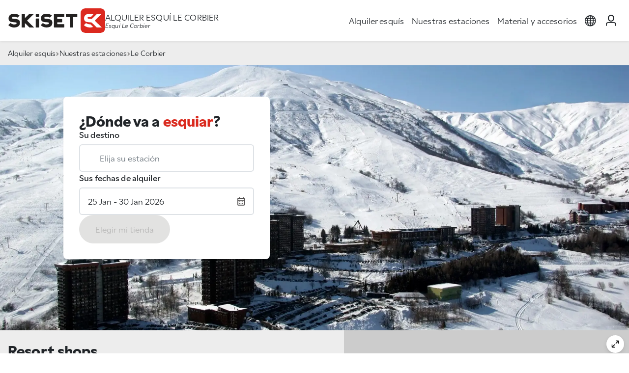

--- FILE ---
content_type: text/html; charset=UTF-8
request_url: https://www.skiset.es/estacion-de-esqui/le-corbier
body_size: 10883
content:
<!DOCTYPE html>
<html lang="es">

<head>
	<meta charset="UTF-8">
	<title>Alquiler de esqui Le Corbier Francia - SKISET</title>
<meta name="Description" content="Con Skiset mayor precios por su alquiler de esquís en Le Corbier ! Reserva en línea de su equipo de esquí y snowboard." />
<meta name="keywords" content="alquiler esqui Le Corbier, alquiler snowboards, esquís Le Corbier, snowboards, skiset" />
<meta name="robots" content="index, follow" />
<meta name="google-site-verification" content="PYZnZEq4txtBOrZUiPwyjP9F8fJhlJccVTPEqWKjkwM" />
<link rel="canonical" href="https://www.skiset.es/estacion-de-esqui/le-corbier" />
<link rel="alternate" hreflang="fr" href="https://www.skiset.com/station-ski/le-corbier" />
<link rel="alternate" hreflang="en" href="https://www.skiset.co.uk/ski-resort/le-corbier" />
<link rel="alternate" hreflang="es" href="https://www.skiset.es/estacion-de-esqui/le-corbier" />
<link rel="alternate" hreflang="de" href="https://www.skiset.de/skigebiet/le-corbier" />
<link rel="alternate" hreflang="it" href="https://www.skiset.it/stazione-sciistica/le-corbier" />
<link rel="alternate" hreflang="da" href="https://www.skiset.dk/skisportssted/le-corbier" />
<link rel="alternate" hreflang="nl" href="https://www.skiset.nl/skigebied/le-corbier" />
<link rel="alternate" hreflang="en-US" href="https://www.skiset.us/ski-resort/le-corbier" />
<link rel="alternate" hreflang="pt" href="https://www.skiset.com.br/estancia/le-corbier" />
<link rel="alternate" hreflang="pl" href="https://www.skiset.pl/stacja/le-corbier" />
<link rel="alternate" hreflang="x-default" href="https://www.skiset.com/station-ski/le-corbier" />

<meta property="og:title" content="Alquiler de esqui Le Corbier Francia - SKISET" />
<meta property="og:type" content="siteweb" />
<meta property="og:image" content="https://static.skiset.com/skiset2/images/context/shop/landscape/format-1920x598/default1.jpg" />
<meta property="og:url" content="https://www.skiset.es/estacion-de-esqui/le-corbier" />	<meta name="viewport" content="width=device-width, initial-scale=1.0">
	<meta http-equiv="Content-Type" content="text/html; charset=UTF-8">

	<link rel="apple-touch-icon" sizes="180x180" href="/apple-touch-icon.png">
	<link rel="icon" type="image/png" sizes="32x32" href="/favicon-32x32.png">
	<link rel="icon" type="image/png" sizes="16x16" href="/favicon-16x16.png">
	<link rel="manifest" href="/site.webmanifest">

	<link rel="preconnect" href="https://use.typekit.net" crossorigin>
	<link rel="preconnect" href="https://static.skiset.com">
	<link rel="dns-prefetch" href="https://static.skiset.com">
	<link rel="stylesheet" href="https://static.skiset.com/apps/skiset3/dist/static/css/resort.fe0a6d94.css">
<link rel="prefetch" href="https://static.skiset.com/apps/skiset3/dist/static/js/async/60.b649cfcb.js">


	<link rel="stylesheet" href="https://use.typekit.net/vii4fau.css">
</head>

<body>

	<header id="header" class="sticky-top ">
	
	<nav class="navbar nav-header navbar-expand-lg" id="navbar" aria-label="Main navigation">
		<div class="container container-full-xxl">
			<div class="header-left">
				<button class="navbar-toggler" type="button" id="navbarMenuCollapse" aria-controls="navbarSideCollapse" aria-label="Toggle navigation">
				<svg width="38" height="38" viewBox="0 0 100 100">
					<path class="line line1" d="M 20,29.000046 H 80.000231 C 80.000231,29.000046 94.498839,28.817352 94.532987,66.711331 94.543142,77.980673 90.966081,81.670246 85.259173,81.668997 79.552261,81.667751 75.000211,74.999942 75.000211,74.999942 L 25.000021,25.000058" />
					<path class="line line2" d="M 20,50 H 80" />
					<path class="line line3" d="M 20,70.999954 H 80.000231 C 80.000231,70.999954 94.498839,71.182648 94.532987,33.288669 94.543142,22.019327 90.966081,18.329754 85.259173,18.331003 79.552261,18.332249 75.000211,25.000058 75.000211,25.000058 L 25.000021,74.999942" />
				</svg>
			</button>
				<a  class="nav-brand" href="&#x2F;" title="Alquiler&#x20;esqu&#xED;s&#x20;Skiset">
	<span class="logo"></span>
	<span class="visually-hidden">Skiset</span>
</a>
				<div class="nav-baseline">
	<h1>Alquiler esquí Le Corbier</h1>
	<h2>Esquí Le Corbier</h2>
</div>
			</div>
			<div class="header-right">
				<div class="offcanvas-collapse" id="navbarSideCollapse">
    <ul class="navbar-nav" id="magicMenu">
        <li class="nav-item">
                    <a  class="nav-link" href="&#x2F;">Alquiler esquís</a>
                </li>
<li class="nav-item">
                    <a  class="nav-link" href="&#x2F;estaciones-esqui-francia">Nuestras estaciones</a>
                </li>
<li class="nav-item">
                    <a  class="nav-link" href="&#x2F;material&#x2F;esqui">Material y accesorios</a>
                </li>
    </ul>
</div>
				<ul class="navbar-nav nav-icons">
    <li class="nav-item dropdown">
    <a href="#" class="nav-link dropdown-toggle" id="navbarLanguage" data-bs-toggle="dropdown" role="button" aria-haspopup="true" aria-expanded="false">
        <span class="visually-hidden">layout_menu_choose_lang</span>
        <span class="icon icon-language"></span>
    </a>
    <div class="dropdown-menu menu-language" aria-labelledby="dropdown-menu-language">
        <div class="content"><a href="https://www.skiset.com/" class=""><img  alt="fr" height="20" src="https&#x3A;&#x2F;&#x2F;static.skiset.com&#x2F;apps&#x2F;skiset3&#x2F;dist&#x2F;assets&#x2F;flags&#x2F;fr.3aaecbd2667398f9.svg" width="20" /> Français</a>
<a href="https://www.skiset.co.uk/" class=""><img  alt="en" height="20" src="https&#x3A;&#x2F;&#x2F;static.skiset.com&#x2F;apps&#x2F;skiset3&#x2F;dist&#x2F;assets&#x2F;flags&#x2F;en.c68466aa65a976c7.svg" width="20" /> English</a>
<a href="https://www.skiset.es/" class="active"><img  alt="es" height="20" src="https&#x3A;&#x2F;&#x2F;static.skiset.com&#x2F;apps&#x2F;skiset3&#x2F;dist&#x2F;assets&#x2F;flags&#x2F;es.a27abb0f9d4c3410.svg" width="20" /> Espagnol</a>
<a href="https://www.skiset.de/" class=""><img  alt="de" height="20" src="https&#x3A;&#x2F;&#x2F;static.skiset.com&#x2F;apps&#x2F;skiset3&#x2F;dist&#x2F;assets&#x2F;flags&#x2F;de.13cd0aeb3133e285.svg" width="20" /> Deutsch</a>
<a href="https://www.skiset.it/" class=""><img  alt="it" height="20" src="https&#x3A;&#x2F;&#x2F;static.skiset.com&#x2F;apps&#x2F;skiset3&#x2F;dist&#x2F;assets&#x2F;flags&#x2F;it.bcffadb44a9ab8c5.svg" width="20" /> Italiano</a>
<a href="https://www.skiset.dk/" class=""><img  alt="dk" height="20" src="https&#x3A;&#x2F;&#x2F;static.skiset.com&#x2F;apps&#x2F;skiset3&#x2F;dist&#x2F;assets&#x2F;flags&#x2F;dk.9017038dd7498075.svg" width="20" /> Dansk</a>
<a href="https://www.skiset.nl/" class=""><img  alt="nl" height="20" src="https&#x3A;&#x2F;&#x2F;static.skiset.com&#x2F;apps&#x2F;skiset3&#x2F;dist&#x2F;assets&#x2F;flags&#x2F;nl.a8364f2634b605a2.svg" width="20" /> Nederlands</a>
<a href="https://www.skiset.us/" class=""><img  alt="us" height="20" src="https&#x3A;&#x2F;&#x2F;static.skiset.com&#x2F;apps&#x2F;skiset3&#x2F;dist&#x2F;assets&#x2F;flags&#x2F;us.ad09933e93d887a4.svg" width="20" /> American</a>
<a href="https://www.skiset.com.br/" class=""><img  alt="pt" height="20" src="https&#x3A;&#x2F;&#x2F;static.skiset.com&#x2F;apps&#x2F;skiset3&#x2F;dist&#x2F;assets&#x2F;flags&#x2F;pt.5e49aad9d3953ea9.svg" width="20" /> Portugues</a>
<a href="https://www.skiset.pl/" class=""><img  alt="pl" height="20" src="https&#x3A;&#x2F;&#x2F;static.skiset.com&#x2F;apps&#x2F;skiset3&#x2F;dist&#x2F;assets&#x2F;flags&#x2F;pl.c3986cb5d45e1661.svg" width="20" /> Polish</a></div>
    </div>
</li>
    <li class="nav-item" id="navIdent">
    <a href="/mi-cuenta/identificacion" class="nav-link ident-lnk" data-ident='login'>
        <span class="icon icon-user"></span>
        <span class="visually-hidden">Mi cuenta</span>
    </a>
</li>
    <li id="navBasket"  class="d-none&#x20;nav-item">
    <a class="nav-link" id="lnkBasket" href="#">
        <span class="icon icon-basket position-relative">
            <span class="cart-qt " id="menucartnb">0</span>
        </span>
        <span class="visually-hidden">layout_cart</span>
    </a>
</li>
</ul>
			</div>
		</div>
	</nav>
	<div id="canvaBasketContainer"></div>
</header>
	<!--=== Main ===-->
	<main id="main">
		<div class="breadcrumb">
	<div class="container container-full-xxl">
		<ul class="breadcrumb">
<li><a href="/">Alquiler esquís</a></li><li><a href="/estaciones-esqui-francia">Nuestras estaciones</a></li><li>Le Corbier</li></ul>
	</div>
</div><div class="context-wrapper lazy resort" data-bg="https://static.skiset.com/media-resize/[base64]">
    <div class="container container-full-xl">
        <div class="row row-cols-1 row-cols-lg-2">
            <div class="col"><div class="motor global" id="motor">

	<div class="h2">¿Dónde va a <span>esquiar</span>?</div>

	<div class="form-group">
		<label for="motor_resort">
			Su destino		</label>
		<div class="i-group">
			<input type="text" class="form-control clearable" readonly="true" autocomplete="off" data-drop="0" id="motor_resort" placeholder="Elija&#x20;su&#x20;estaci&#xF3;n">
			<span class="icon icon-location" id="motor_resort_icon"></span>
			<button class="btn-close clear-resort clear-input" data-target="motor_resort"></button>
		</div>
		<div class="motor-drop drop-resort" id="drop_resort" data-drop="resort">
	<div class="drop-header">
		<span class="title">¿A qué estación va a esquiar?</span>
		<button type="button" class="btn-close close-drop btn-close-white" aria-label="Close"></button>
	</div>

	<div class="drop-body">
		<div class="form-group drop-form">
			<label for="motor_resort_drop" class="visually-hidden">
				Su destino			</label>
			<input type="text" name="resort" id="motor_resort_drop" autocomplete="off" data-drop="1" class="form-control active clearable" placeholder="Elija&#x20;su&#x20;estaci&#xF3;n">
			<span class="icon icon-map"></span>
			<button class="btn-close clear-resort  clear-input" data-target="motor_resort_drop"></button>
		</div>
		<div id="motor_resorts" class="drop-results"></div>
	</div>
</div>	</div>

	<div class="form-group">
		<label for="motor_date">
			Sus fechas de alquiler		</label>
		<div class="i-group i-right">
			<input type="text" class="form-control" readonly="true" autocomplete="off" id="motor_date" placeholder="Fechas&#x20;de&#x20;alquiler">
			<span class="icon icon-calendar"></span>
		</div>
		<div class="motor-drop drop-date drop-top" data-checkdirection="true" id="drop_date" data-drop="date">
	<div class="drop-header">
		<span class="title">Elija sus fechas de alquile</span>
		<button type="button" class="btn-close close-drop btn-close-white" aria-label="Close"></button>
	</div>
	<div class="drop-body">
		<div id="easepick" class="easepick"></div>
		<div class="drop-info" id="easepick_info">
			motor_select_first_day		</div>
	</div>
	<div class="drop-action">
		<button type="button" class="btn btn-primary" disabled id="btn_date">Seleccione el período</button>
	</div>
</div>	</div>

	<div class="form-cta">
		<button type="button" class="btn btn-primary" id="btn_motor" disabled>
			Elegir mi tienda		</button>
	</div>
</div>
<form id="motorForm" method="post">
<input type="hidden" name="resort_id" id="motor_resort_id" value="37"><input type="hidden" name="shop_id" id="motor_shop_id" value="0"><input type="hidden" name="first_day" id="motor_first_day" value="2026-01-25"><input type="hidden" name="duration" id="motor_duration" value="6"></form></div>
        </div>
    </div>
</div><div class="shop-list-map resort" id="contextSelection">
	<div class="shop-list">
		<h2>Resort <span>shops</span></h2>
		<div class="search-container search-2 mb-3 d-none">
			<p class="mb-2 text-secondary">
				<span class="icon icon-light"></span>
				opcional: indique un lugar específico para encontrar las tiendas más cercanas			</p>
			<div id="search" class="searchBox"></div>
		</div>

		<div class="mb-1 text-secondary ">
			<span class="icon icon-storefront"></span>
			<span class="small">
			<b>2</b> tiendas			</span>
		</div>
		<div class="shop-cards" id="shopcards">
			<div class="card shop-card"  id="cardshop_567" data-shop="567">
	<div class="card-body">
		<span class="badge text-bg-satin-brown mb-2">Cerca de las pistas</span>
		<div class="illustration lazy" data-bg="https://static.skiset.com/media-resize/eyJhdXRvV2VicCI6dHJ1ZSwiYnVja2V0Ijoic2tpc2V0LW1lZGlhcyIsImtleSI6Im1lZGlhLWdhbGxlcnlcL3Jlc2VhdVwvc2hvcFwvc2hvcF81NjdcL3Nob3BfNWE0M2FjNWFhMGY2YS5qcGciLCJlZGl0cyI6eyJyZXNpemUiOnsid2lkdGgiOjY4NX19fQ=="><a  class="link-icon&#x20;show-on-map" data-bs-toggle="tooltip" data-shop="567" href="&#x23;" title ="Ver&#x20;en&#x20;el&#x20;mapa"><span class="icon icon-map"></span></a></div>
		<div class="infos">
			<span class="resort">Le Corbier</span>
			<span class="shop">Skiset Résidence les Terrasses</span>
			
			<section class="services">
				<a  class="service" data-bs-content="Esta&#x20;tienda&#x20;ofrece&#x20;el&#x20;secado&#x20;diario&#x20;de&#x20;sus&#x20;botas&#x20;de&#x20;esqu&#xED;&#x20;y&#x20;de&#x20;snowboard" data-bs-placement="top" data-bs-toggle="popover" data-bs-trigger="hover" role="button" tabindex="0"><span class="icon iconsv-shoedrying"></span> Séchage </a> <a  class="service" data-bs-content="Esta&#x20;tienda&#x20;dispone&#x20;de&#x20;un&#x20;espacio&#x20;de&#x20;servicio&#x20;de&#x20;vigilancia&#x3A;&#x20;puede&#x20;dejar&#x20;su&#x20;material&#x20;al&#x20;volver&#x20;de&#x20;las&#x20;pistas&#x20;y&#x20;recogerlo&#x20;al&#x20;d&#xED;a&#x20;siguiente&#x20;&#x28;servicio&#x20;gratuito&#x29;" data-bs-placement="top" data-bs-toggle="popover" data-bs-trigger="hover" role="button" tabindex="0"><span class="icon iconsv-safekeeping"></span> Servicio de vigilancia en tienda</a> <a  class="service" data-bs-content="Esta&#x20;tienda&#x20;alquila&#x20;trineos&#x20;dise&#xF1;ados&#x20;para&#x20;la&#x20;pr&#xE1;ctica&#x20;en&#x20;circuito" data-bs-placement="top" data-bs-toggle="popover" data-bs-trigger="hover" role="button" tabindex="0"><span class="icon iconsv-sledge"></span> Alquiler de trineos </a> <a  class="service" data-bs-content="Esta&#x20;tienda&#x20;alquila&#x20;raquetas&#x20;de&#x20;nieve" data-bs-placement="top" data-bs-toggle="popover" data-bs-trigger="hover" role="button" tabindex="0"><span class="icon iconsv-snowshoes"></span> Alquiler de raquetas de nieve</a> <a  class="service" data-bs-content="Esta&#x20;tienda&#x20;ofrece&#x20;taquillas&#x20;individuales&#x20;cerradas&#x20;para&#x20;dejar&#x20;su&#x20;material&#x20;&#x28;servicio&#x20;de&#x20;pago&#x29;" data-bs-placement="top" data-bs-toggle="popover" data-bs-trigger="hover" role="button" tabindex="0"><span class="icon iconsv-lockers"></span> Taquillas de pago</a> <a  class="service" data-bs-content="Esta&#x20;tienda&#x20;dispone&#x20;de&#x20;un&#x20;taller&#x20;para&#x20;realizar&#x20;el&#x20;mantenimiento&#x20;de&#x20;su&#x20;material&#x20;y&#x20;repararlo" data-bs-placement="top" data-bs-toggle="popover" data-bs-trigger="hover" role="button" tabindex="0"><span class="icon iconsv-repair"></span> Atelier/Réparation</a> <a  class="show-all-services" role="button" tabindex="0">Saber más</a>
			</section>
			
		</div>
	</div>
	<div class="card-footer gap-2">
		<a  class="btn&#x20;btn-outline&#x20;shop-info" data-shop="567" href="&#x2F;estacion-de-esqui&#x2F;le-corbier&#x2F;tiendas&#x2F;skiset-les-terrasses" title="Skiset&#x20;R&#xE9;sidence&#x20;les&#x20;Terrasses">Saber más</a>
	</div>
</div>
<div class="card shop-card"  id="cardshop_62" data-shop="62">
	<div class="card-body">
		<span class="badge text-bg-satin-brown mb-2">Tienda en el centro de la estación</span>
		<div class="illustration lazy" data-bg="https://static.skiset.com/media-resize/eyJhdXRvV2VicCI6dHJ1ZSwiYnVja2V0Ijoic2tpc2V0LW1lZGlhcyIsImtleSI6Im1lZGlhLWdhbGxlcnlcL3Jlc2VhdVwvc2hvcFwvc2hvcF82Mlwvc2hvcF81YTEyYzFhMTc1ZDcxLmpwZyIsImVkaXRzIjp7InJlc2l6ZSI6eyJ3aWR0aCI6Njg1fX19"><a  class="link-icon&#x20;show-on-map" data-bs-toggle="tooltip" data-shop="62" href="&#x23;" title ="Ver&#x20;en&#x20;el&#x20;mapa"><span class="icon icon-map"></span></a></div>
		<div class="infos">
			<span class="resort">Le Corbier</span>
			<span class="shop">Noël Sports Centre Station</span>
			
			<section class="services">
				<a  class="service" data-bs-content="Esta&#x20;tienda&#x20;ofrece&#x20;el&#x20;secado&#x20;diario&#x20;de&#x20;sus&#x20;botas&#x20;de&#x20;esqu&#xED;&#x20;y&#x20;de&#x20;snowboard" data-bs-placement="top" data-bs-toggle="popover" data-bs-trigger="hover" role="button" tabindex="0"><span class="icon iconsv-shoedrying"></span> Séchage </a> <a  class="service" data-bs-content="Esta&#x20;tienda&#x20;dispone&#x20;de&#x20;un&#x20;espacio&#x20;de&#x20;servicio&#x20;de&#x20;vigilancia&#x3A;&#x20;puede&#x20;dejar&#x20;su&#x20;material&#x20;al&#x20;volver&#x20;de&#x20;las&#x20;pistas&#x20;y&#x20;recogerlo&#x20;al&#x20;d&#xED;a&#x20;siguiente&#x20;&#x28;servicio&#x20;gratuito&#x29;" data-bs-placement="top" data-bs-toggle="popover" data-bs-trigger="hover" role="button" tabindex="0"><span class="icon iconsv-safekeeping"></span> Servicio de vigilancia en tienda</a> <a  class="service" data-bs-content="Esta&#x20;tienda&#x20;dispone&#x20;de&#x20;un&#x20;espacio&#x20;textil&#x20;donde&#x20;se&#x20;ofrecen&#x20;prendas&#x20;t&#xE9;cnicas,&#x20;accesorios&#x20;y&#x20;ropa&#x20;de&#x20;calle" data-bs-placement="top" data-bs-toggle="popover" data-bs-trigger="hover" role="button" tabindex="0"><span class="icon iconsv-shop"></span> Tienda de ropa</a> <a  class="service" data-bs-content="Esta&#x20;tienda&#x20;alquila&#x20;raquetas&#x20;de&#x20;nieve" data-bs-placement="top" data-bs-toggle="popover" data-bs-trigger="hover" role="button" tabindex="0"><span class="icon iconsv-snowshoes"></span> Alquiler de raquetas de nieve</a> <a  class="service" data-bs-content="Esta&#x20;tienda&#x20;alquila&#x20;trineos&#x20;dise&#xF1;ados&#x20;para&#x20;la&#x20;pr&#xE1;ctica&#x20;en&#x20;circuito" data-bs-placement="top" data-bs-toggle="popover" data-bs-trigger="hover" role="button" tabindex="0"><span class="icon iconsv-sledge"></span> Alquiler de trineos </a> <a  class="service" data-bs-content="Esta&#x20;tienda&#x20;dispone&#x20;de&#x20;un&#x20;taller&#x20;para&#x20;realizar&#x20;el&#x20;mantenimiento&#x20;de&#x20;su&#x20;material&#x20;y&#x20;repararlo" data-bs-placement="top" data-bs-toggle="popover" data-bs-trigger="hover" role="button" tabindex="0"><span class="icon iconsv-repair"></span> Atelier/Réparation</a> <a  class="service" data-bs-content="Esta&#x20;tienda&#x20;ofrece&#x20;taquillas&#x20;individuales&#x20;cerradas&#x20;para&#x20;dejar&#x20;su&#x20;material&#x20;&#x28;servicio&#x20;de&#x20;pago&#x29;" data-bs-placement="top" data-bs-toggle="popover" data-bs-trigger="hover" role="button" tabindex="0"><span class="icon iconsv-lockers"></span> Taquillas de pago</a> <a  class="show-all-services" role="button" tabindex="0">Saber más</a>
			</section>
			
		</div>
	</div>
	<div class="card-footer gap-2">
		<a  class="btn&#x20;btn-outline&#x20;shop-info" data-shop="62" href="&#x2F;estacion-de-esqui&#x2F;le-corbier&#x2F;tiendas&#x2F;noel-sports" title="No&#xEB;l&#x20;Sports&#x20;Centre&#x20;Station">Saber más</a>
	</div>
</div>		</div>
	</div>
	<div class="shop-map" id="shopMapContainer">
		<div class="map" id="mbresort"></div>
	</div>
</div>
<div class="container py-4 py-lg-5">
        <h1 class="heading d-xl-none">Alquiler de esquí <span>Le Corbier</span></h1>
    <div class="h2 heading d-none d-xl-block">Alquiler de esquí <span>Le Corbier</span></div>
    <div class="context-description my-5">
        Corbier, en el centro de Sybelles, un lugar para esquiar y disfrutar de unas vacaciones familiares. Le Corbier es una estación sin coches, en la que se circula con los esquís puestos, una garantía para la seguridad de sus hijos. En 2006 consiguió el sello Famille Plus Montagne” (familia más montaña). Le Corbier organiza todos los años el campeonato de Francia de esquí familiar: venga a disfrutar con el esquí en familia en Le Corbier. Se trata de la cuarta área esquiable más grande De Francia, con 310 km de pistas disponibles para los esquiadores. Unida a las estaciones vecinas por el monte Ouillon, la zona de praderas alpinas más grande de Europa, podrá esquiar en St Sorlin d’Arves, St Jean d’Arves, la Toussuire… Con sus esquís de fondo podrá disfrutar de más de 25 km de pistas balizadas. Los amantes del snowboard podrán disfrutar de una zona freeride y de un snowpark. Para los enamorados de la gran pantalla, Le Corbier organiza anualmente un festival de cine. Y para cuidarse después de un día de esquí, Le Corbier cuenta con un centro de puesta en forma y con un spa.    </div>

    
    <div class="my-5"><b>Massif des Arves</b> : <a  class="text-body" href="&#x2F;estacion-de-esqui&#x2F;albiez-montrond" title="Alquiler&#x20;de&#x20;esqu&#xED;&#x20;Albiez&#x20;Montrond">Alquiler de esquí Albiez Montrond</a>, <a  class="text-body" href="&#x2F;estacion-de-esqui&#x2F;la-toussuire" title="Alquiler&#x20;de&#x20;esqu&#xED;&#x20;La&#x20;Toussuire">Alquiler de esquí La Toussuire</a>, <a  class="text-body" href="&#x2F;estacion-de-esqui&#x2F;les-bottieres" title="Alquiler&#x20;de&#x20;esqu&#xED;&#x20;Les&#x20;Botti&#xE8;res">Alquiler de esquí Les Bottières</a>, <a  class="text-body" href="&#x2F;estacion-de-esqui&#x2F;saint-jean-d-arves" title="Alquiler&#x20;de&#x20;esqu&#xED;&#x20;Saint&#x20;Jean&#x20;d&#x27;Arves">Alquiler de esquí Saint Jean d'Arves</a>, <a  class="text-body" href="&#x2F;estacion-de-esqui&#x2F;saint-sorlin-d-arves" title="Alquiler&#x20;de&#x20;esqu&#xED;&#x20;Saint&#x20;Sorlin&#x20;d&#x27;Arves">Alquiler de esquí Saint Sorlin d'Arves</a>. <br /><b>Nos vemos pronto en las pistas.</b></div>
    	<div class="context-inforesort">
					<div class="infoline">
	<div class="infoline-alt">
		<span class="icon icon-altitude"></span>
		Altitud
	</div>
	<div class="infoline-res">1100-2620 m</div>
</div><div class="infoline">
	<div class="infoline-alt">
		<span class="icon icon-ski"></span>
		Esquí alpino
	</div>
	<div class="infoline-res">310 Km</div>
</div><div class="infoline">
	<div class="infoline-alt">
		<span class="icon icon-trail"></span>
		Esquí nórdico
	</div>
	<div class="infoline-res">33 Km</div>
</div><div class="infoline">
	<div class="infoline-alt">
		<span class="icon icon-lift"></span>
		Remontes mecánicos
	</div>
	<div class="infoline-res">68</div>
</div><div class="infoline">
	<div class="infoline-alt">
		<span class="icon icon-slope"></span>
		Pistas
	</div>
	<div class="infoline-res"><span class="slope slope-green">25</span><span class="slope slope-blue">56</span><span class="slope slope-red">34</span><span class="slope slope-black">9</span></div>
</div>
				</div></div>

<div class="bd-banners d-flex  flex-column align-items-center">
    <div class="h1 text-center mb-4">Nuestros socios de excepción</div>
    <p class="mb-5 text-center">A traduire</p>
    <div class="container-banners">
    <div class="banner-items " id="ban-home1"><div class="banner-item " >
											<div class="banner-item-content"><img src="[data-uri]" class="lazy img-fluid" data-src="https://static.skiset.com/media-resize/eyJhdXRvV2VicCI6dHJ1ZSwiYnVja2V0Ijoic2tpc2V0LW1lZGlhcyIsImtleSI6Im1lZGlhLWdhbGxlcnlcL3NraXNldFwvYmFubmVyXC9iaWdcL2Jhbm5lci02OTY4ZmY1ZmI0MmUyLmpwZyJ9" alt="Rossignol2026" width="360" height="400" /></div>
										</div></div><div class="banner-items " id="ban-home2"><div class="banner-item " >
											<div class="banner-item-content"><img src="[data-uri]" class="lazy img-fluid" data-src="https://static.skiset.com/media-resize/eyJhdXRvV2VicCI6dHJ1ZSwiYnVja2V0Ijoic2tpc2V0LW1lZGlhcyIsImtleSI6Im1lZGlhLWdhbGxlcnlcL3NraXNldFwvYmFubmVyXC9iaWdcL2Jhbm5lci02OGYyMDU3MGFmZjZjLmpwZyJ9" alt="Scan3D_UK" width="360" height="400" /></div>
										</div><div class="banner-item  d-none" >
											<div class="banner-item-content"><img src="[data-uri]" class="lazy img-fluid" data-src="https://static.skiset.com/media-resize/eyJhdXRvV2VicCI6dHJ1ZSwiYnVja2V0Ijoic2tpc2V0LW1lZGlhcyIsImtleSI6Im1lZGlhLWdhbGxlcnlcL3NraXNldFwvYmFubmVyXC9iaWdcL2Jhbm5lci02OGYyMDViN2FkOTlmLmpwZyJ9" alt="HF_UK" width="360" height="400" /></div>
										</div></div><div class="banner-items " id="ban-home3"><div class="banner-item " >
											<div class="banner-item-content"><img src="[data-uri]" class="lazy img-fluid" data-src="https://static.skiset.com/media-resize/eyJhdXRvV2VicCI6dHJ1ZSwiYnVja2V0Ijoic2tpc2V0LW1lZGlhcyIsImtleSI6Im1lZGlhLWdhbGxlcnlcL3NraXNldFwvYmFubmVyXC9zbWFsbFwvYmFubmVyLTY4ZjEwZDFlYjM4YTYuanBnIn0=" alt="Atomic&#x20;UK&#x20;26" width="360" height="184" /></div>
										</div></div><div class="banner-items " id="ban-home4"><div class="banner-item " >
											<div class="banner-item-content"><img src="[data-uri]" class="lazy img-fluid" data-src="https://static.skiset.com/media-resize/eyJhdXRvV2VicCI6dHJ1ZSwiYnVja2V0Ijoic2tpc2V0LW1lZGlhcyIsImtleSI6Im1lZGlhLWdhbGxlcnlcL3NraXNldFwvYmFubmVyXC9zbWFsbFwvYmFubmVyLTY5NjkwMWZkNTkxMjQuanBnIn0=" alt="Nordica2026" width="360" height="184" /></div>
										</div></div>    </div>
</div>

<div class="container container-full-xl py-4 py-lg-5">
    <div class="d-none d-sm-block mb-5">
    <div class="h1 text-center mb-5">Desde hace 30 años, <span class="text-primary">SKiSET</span> al servicio de los esquiadores.</div>
    <p>
        En <b>Le Corbier</b>, los equipos de SKiSET te acompañan a pie de pistas
        para que cada día de esquí sea un auténtico placer. Nuestros asesores conocen perfectamente la estación, sus sectores y sus condiciones de nieve,
        y te orientan hacia el material más seguro y cómodo.
    </p>
    <p>
        Desde principiantes hasta esquiadores expertos, ajustamos tus esquís o tu snowboard según tu nivel, tu estilo y tus objetivos.
    </p>
    <p>
        Y si tu estancia en <b>Le Corbier</b> te ha dado ganas de descubrir otros destinos,
        encontrarás una selección de estaciones destacadas donde SKiSET también te espera.
    </p>
</div></div>

	</main>
	<!--=== End Main ===-->

	<!--=== Footer ===-->
	<footer>
		<!--=== Footer Global ===-->
		<div class="footer-global py-4">
    <div class="container">
        <div class='d-flex justify-content-center mb-4'>
        <svg xmlns="http://www.w3.org/2000/svg" viewBox="0 0 702 178" width="180" height="46">
<path fill="#FFF" d="M354.61,103.76c0-1.41,1.1-2.53,2.51-2.53h30.27c1.4,0,2.51-1.11,2.51-2.53v-18.39c0-1.41-1.1-2.53-2.51-2.53h-30.47c-1.3,0-2.31-1.01-2.31-2.32v-10.01c0-1.41,1.1-2.53,2.51-2.53h45.4c1.4,0,2.51-1.11,2.51-2.53v-19c0-1.41-1.1-2.53-2.51-2.53h-69.06c-1.4,0-2.51,1.11-2.51,2.53v95.1c0,1.41,1.1,2.53,2.51,2.53h69.06c1.4,0,2.51-1.11,2.51-2.53v-19.3c0-1.41-1.1-2.53-2.51-2.53h-45.5c-1.3,0-2.31-1.01-2.31-2.32v-8.49l-.1-.1Z"/>
<path fill="#FFF" d="M419.56,38.87c-1.4,0-2.51,1.11-2.51,2.53v19.2c0,1.41,1.1,2.53,2.51,2.53h24.05c1.4,0,2.51,1.11,2.51,2.53v70.85c0,1.41,1.1,2.53,2.51,2.53h19.04c1.4,0,2.51-1.11,2.51-2.53v-70.85c0-1.41,1.1-2.53,2.51-2.53h24.36c1.4,0,2.51-1.11,2.51-2.53v-19.2c0-1.41-1.1-2.53-2.51-2.53h-77.48,0Z"/>
<path fill="#FFF" d="M219.6,73.44h-17.54c-1.8,0-3.21,1.62-3.21,3.64v61.95h24.05v-61.95c0-2.02-1.5-3.64-3.21-3.64"/>
<path fill="#FFF" d="M217.3,38.87h-12.83c-3.11,0-5.61,2.53-5.61,5.56v13.04c0,3.13,2.51,5.56,5.61,5.56h12.83c3.11,0,5.61-2.53,5.61-5.56v-13.04c0-3.13-2.51-5.56-5.61-5.56"/>
<path fill="#FFF" d="M300.99,67.37l15.03-14.65c-4.51-4.04-17.54-13.85-38.89-13.95-25.86,0-40.59,14.05-40.59,33.45s9.32,25.67,27.76,27.59l18.74,1.62c11.43,1.31,11.43,3.34,11.43,6.27s0,8.69-17.74,8.69-5.41-.3-7.82-.81c-8.42-1.52-14.73-6.37-18.44-9.1l-15.64,15.26c3.31,3.54,17.14,16.68,41.49,17.08,35.08,0,42.5-19.61,42.5-33.76s-3.51-17.48-10.62-22.23h0l-.4-.3c-4.41-2.73-10.12-4.55-17.24-5.36l-19.14-1.62c-9.82-1.21-10.52-3.23-10.52-5.86s0-8.59,16.24-8.59,3.71.1,5.31.4h0s8.72,1.01,18.64,5.66"/>
<path fill="#FFF" d="M66.05,67.37l15.03-14.65c-4.51-4.04-17.54-13.85-38.89-13.95C16.34,38.77,1.6,52.82,1.6,72.22s9.32,25.67,27.76,27.59l18.74,1.62c11.43,1.31,11.43,3.34,11.43,6.27s0,8.69-17.74,8.69-5.41-.3-7.82-.81c-8.42-1.52-14.73-6.37-18.44-9.1L0,121.85c3.31,3.54,17.14,16.68,41.49,17.08,35.08,0,42.5-19.61,42.5-33.76s-3.51-17.48-10.62-22.23h0l-.4-.3c-4.41-2.73-10.12-4.55-17.24-5.36l-19.14-1.62c-9.82-1.21-10.52-3.23-10.52-5.86s0-8.59,16.24-8.59,3.71.1,5.31.4h0s8.72,1.01,18.64,5.66"/>
<polygon fill="#FFF" points="153.05 38.87 119.97 71.01 119.97 38.87 96.02 38.87 96.02 139.03 106.44 139.03 119.97 139.03 119.97 106.69 153.15 139.03 186.83 139.03 135.41 89 186.83 38.87 153.05 38.87"/>
<rect fill="#dc291f" x="524" width="178" height="178" rx="33.5" ry="33.5"/>
<path fill="#fff" d="M548,121.8c4.11,4.24,18.14,16.68,42.3,17.08,10.32,0,18.34-1.52,24.46-4.14l-19.85-19.2c-1.3,0-2.71.1-4.21.1-3.01,0-5.61-.3-8.02-.81-8.92-1.62-15.54-5.36-19.34-8.09l-15.33,14.96v.1ZM626.58,89.05l51.42-50.13h-33.88l-38.29,37.39h0l-.9.81h-.2l-19.75-1.72c-10.02-1.21-10.82-3.34-10.82-5.96s0-7.38,16.74-7.38,3.81.2,5.41.4l2,.3,18.74-18.29c-6.62-3.03-15.23-5.46-26.16-5.56-26.56.1-41.8,13.04-41.8,32.95s9.62,26.38,28.57,28.3l19.34,1.72c3.51.4,5.91.91,7.62,1.41l36.88,35.78h36.48s-51.42-50.03-51.42-50.03Z"/>
</svg>        </div>

        <div class='d-flex flex-wrap gap-4 mb-4'>

            <div class="flex-fill">
                <span class="fw-bold">Acerca de</span>
                <ul class="list-unstyled my-2">
                    <li><a href="/estaciones-esqui-francia">Nuestras estaciones</a></li>
                    <li><a href="/contacto">Contacto</a></li>
                                        <li><a href="/mapa-del-sitio">Mapa del sitio</a></li>
                </ul>
            </div>
            <div class="flex-fill">
                <span class="fw-bold">Condiciones</span>
                <ul class="list-unstyled my-2">
                    <li><a href="/informacion/aviso-legal">Menciones legales</a></li>
                    <li><a href="/informacion/condiciones-generales-venta">CGV</a></li>
                    <li><a href="/informacion/politica-de-privacidad">Política de confidencialidad</a></li>
                    <li><a href="/informacion/cookies">gestion des cookies</a></li>
                </ul>
            </div>
            <div class="flex-fill">
                <div class="footer-call p-4">
    <ul class="list-unstyled">
        <li class="call-title">Información y reservas</li>
        <li class="call-number">+33 1 41 12 97 97</li>
        <li class="call-info">De lunes a viernes: 9:00-12:30 | 14:00-18:00</li>
    </ul>
</div>            </div>
        </div>

        <div class="d-flex justify-content-between flex-wrap align-items-center gap-2">
            <div class="very-small">2026 - 2027 &copy; <a href="/">SKiSET</a></div>
            <div class="socials">
                <ul class="list-inline"><li class="list-inline-item">
	<a rel="publisher, nofollow, noopener, noreferrer" href="https://www.facebook.com/skiset.france" target="_blank" title="facebook">
		<span class="icon icon-facebook"></span>
		<span class="visually-hidden">Facebook</span>
	</a>
</li>
<li class="list-inline-item">
	<a rel="publisher, nofollow, noopener, noreferrer" href="https://www.instagram.com/skiset/" target="_blank" title="instagram">
		<span class="icon icon-instagram"></span>
		<span class="visually-hidden">Instagram</span>
	</a>
</li></ul>            </div>
        </div>
    </div>
</div>
		<!--=== End Footer Global ===-->

		<!--=== Footer Payment ===-->
		<div class="footer-payment" >
			<span>Pago seguro</span>
			<img  alt="mastercard" height="24" src="https&#x3A;&#x2F;&#x2F;static.skiset.com&#x2F;apps&#x2F;skiset3&#x2F;dist&#x2F;assets&#x2F;payments&#x2F;svg&#x2F;mastercard.ba1dfef33d9eb7c2.svg" width="38" /><img  alt="maestro" height="24" src="https&#x3A;&#x2F;&#x2F;static.skiset.com&#x2F;apps&#x2F;skiset3&#x2F;dist&#x2F;assets&#x2F;payments&#x2F;svg&#x2F;maestro.46da88a7afa27bd8.svg" width="38" /><img  alt="visa" height="24" src="https&#x3A;&#x2F;&#x2F;static.skiset.com&#x2F;apps&#x2F;skiset3&#x2F;dist&#x2F;assets&#x2F;payments&#x2F;svg&#x2F;visa.8727a48915c5d3a9.svg" width="75" /><img  alt="amex" height="24" src="https&#x3A;&#x2F;&#x2F;static.skiset.com&#x2F;apps&#x2F;skiset3&#x2F;dist&#x2F;assets&#x2F;payments&#x2F;svg&#x2F;amex.be1186375285ff36.svg" width="25" /><img  alt="ideal" height="24" src="https&#x3A;&#x2F;&#x2F;static.skiset.com&#x2F;apps&#x2F;skiset3&#x2F;dist&#x2F;assets&#x2F;payments&#x2F;svg&#x2F;ideal.c3fdc72a87f8a737.svg" width="27" /><img  alt="paypal" height="24" src="https&#x3A;&#x2F;&#x2F;static.skiset.com&#x2F;apps&#x2F;skiset3&#x2F;dist&#x2F;assets&#x2F;payments&#x2F;svg&#x2F;paypal.bd055066eb5cac87.svg" width="99" />		</div>
		<!--=== End Footer Payment ===-->
	</footer>
	<!--=== End Footer ===-->

	<div class="toast-container position-fixed bottom-0 end-0 p-3" id="contLiveToast"></div>

	<div class="loading-page" id="pageLoading">
		<div class="spinner-border text-primary" role="status">
			<span class="visually-hidden">Loading...</span>
		</div>
	</div>

	<div class="modal-wrapper" id="modals">
		<!--=== Modals ===-->
				<!--=== End Modals ===-->
	</div>

	<script>window.appConfig={"resort":{"map":{"lat":45.23944134825351,"lng":6.269923508792431,"zoom":16,"pitch":45,"bearing":-133},"shops":{"62":{"id":62,"name":"No\u00ebl Sports Centre Station","trademark":"skiset","address":"Agena, 73300 Le Corbier","street":"Agena","district":null,"shopUrl":"noel-sports","resortUrl":"le-corbier","lat":45.239736,"lng":6.268741},"567":{"id":567,"name":"Skiset R\u00e9sidence les Terrasses","trademark":"skiset","address":"R\u00e9sid'H\u00f4tel, 73300 Le Corbier","street":"R\u00e9sid'H\u00f4tel","district":null,"shopUrl":"skiset-les-terrasses","resortUrl":"le-corbier","lat":45.239411,"lng":6.270604}}},"motor":{"motorConf":{"is_open":true,"duration":6,"durations":[1,2,3,4,5,6,7,8,9,10,11,12,13,14],"min_duration":1,"max_duration":14,"booking_date":"2026-01-21","open_date":"2026-01-22","close_date":"2026-05-07","first_day":"2026-01-25","last_day":"2026-01-30","days":[],"close_dates":[],"unavailable_dates":["2026-05-07"]}},"global":{"modeDev":false,"modeProd":true,"staticUrl":"https:\/\/static.skiset.com\/apps\/skiset3\/","mediaUrl":"https:\/\/static.skiset.com\/","season":{"id":25,"name":"Saison 25","start_date":"2025-10-03","end_date":"2026-05-07","invoice_start_date":"2025-08-01","invoice_end_date":"2026-07-31","is_closed":false,"is_active":true,"previous_season_id":24,"product_season_id":25,"status":"ready"},"language":{"lang":"es","code":"ES","name":"Espagnol","locale":"es_ES","tld_id":3,"tld":"es"},"page":{"id":652,"add_params":[],"special":"resort","name":"Home page Resort","controller":"context","action":"resort","route":"home\/resort","canonical":"https:\/\/www.skiset.##tld##\/{{route_resort}}\/##resort##"},"mapbox":{"mapbox-css":"https:\/\/api.mapbox.com\/mapbox-gl-js\/v3.15.0\/mapbox-gl.css","mapbox-js":"https:\/\/api.mapbox.com\/mapbox-gl-js\/v3.15.0\/mapbox-gl.js","search-js":"https:\/\/api.mapbox.com\/search-js\/v1.5.0\/web.js"},"easepickCss":"https:\/\/static.skiset.com\/apps\/skiset3\/dist\/static\/css\/standalone\/easepick\/style.344575ff.css"}}</script>
<script src="https://static.skiset.com/apps/skiset3/dist/static/js/resort.3b5af8bb.js"></script>
<!-- Start Didomi script -->
<script type="text/javascript">window.gdprAppliesGlobally=true;(function(){function n(e){if(!window.frames[e]){if(document.body&&document.body.firstChild){var t=document.body;var r=document.createElement("iframe");r.style.display="none";r.name=e;r.title=e;t.insertBefore(r,t.firstChild)}else{setTimeout(function(){n(e)},5)}}}function e(r,i,o,c,s){function e(e,t,r,n){if(typeof r!=="function"){return}if(!window[i]){window[i]=[]}var a=false;if(s){a=s(e,n,r)}if(!a){window[i].push({command:e,version:t,callback:r,parameter:n})}}e.stub=true;e.stubVersion=2;function t(n){if(!window[r]||window[r].stub!==true){return}if(!n.data){return}var a=typeof n.data==="string";var e;try{e=a?JSON.parse(n.data):n.data}catch(t){return}if(e[o]){var i=e[o];window[r](i.command,i.version,function(e,t){var r={};r[c]={returnValue:e,success:t,callId:i.callId};n.source.postMessage(a?JSON.stringify(r):r,"*")},i.parameter)}}if(typeof window[r]!=="function"){window[r]=e;if(window.addEventListener){window.addEventListener("message",t,false)}else{window.attachEvent("onmessage",t)}}}e("__tcfapi","__tcfapiBuffer","__tcfapiCall","__tcfapiReturn");n("__tcfapiLocator");(function(e){var t=document.createElement("link");t.rel="preconnect";t.as="script";var r=document.createElement("link");r.rel="dns-prefetch";r.as="script";var n=document.createElement("link");n.rel="preload";n.as="script";var a=document.createElement("script");a.id="spcloader";a.type="text/javascript";a["async"]=true;a.charset="utf-8";var i="https://sdk.privacy-center.org/"+e+"/loader.js?target="+document.location.hostname;t.href="https://sdk.privacy-center.org/";r.href="https://sdk.privacy-center.org/";n.href=i;a.src=i;var o=document.getElementsByTagName("script")[0];o.parentNode.insertBefore(t,o);o.parentNode.insertBefore(r,o);o.parentNode.insertBefore(n,o);o.parentNode.insertBefore(a,o)})("c66c3430-46de-46a5-bd52-2292871b80ee")})();</script>
<!-- End of Didomi script -->

<!-- Tag Eulerian - simpletag - START -->
<script type="text/javascript">
	(function(e,a){var i=e.length,y=5381,k="script",s=window,v=document,o=v.createElement(k);for(;i;){i-=1;y=(y*33)^e.charCodeAt(i)}y="_EA_"+(y>>>=0);(function(e,a,s,y){s[a]=s[a]||function(){(s[y]=s[y]||[]).push(arguments);s[y].eah=e;};}(e,a,s,y));i=new Date/1E7|0;o.ea=y;y=i%26;o.async=1;o.src="//"+e+"/"+String.fromCharCode(97+y,122-y,65+y)+(i%1E3)+".js?2";s=v.getElementsByTagName(k)[0];s.parentNode.insertBefore(o,s);})("skst.skiset.com","EA_push");
	var EA_datalayer = ['pagegroup', 'es|home_page_resort', 'path', 'es|context_resort|home_page_resort|le_corbier'];
	EA_push(EA_datalayer);
</script>
<!-- Tag Eulerian - simpletag - END -->

</body>

</html>

--- FILE ---
content_type: text/css;charset=utf-8
request_url: https://use.typekit.net/vii4fau.css
body_size: 608
content:
/*
 * The Typekit service used to deliver this font or fonts for use on websites
 * is provided by Adobe and is subject to these Terms of Use
 * http://www.adobe.com/products/eulas/tou_typekit. For font license
 * information, see the list below.
 *
 * gamay-editorial:
 *   - http://typekit.com/eulas/00000000000000007758b0b5
 *   - http://typekit.com/eulas/00000000000000007758b0b9
 *   - http://typekit.com/eulas/00000000000000007758b0b0
 *   - http://typekit.com/eulas/00000000000000007758b0b4
 *   - http://typekit.com/eulas/00000000000000007758b0b6
 *   - http://typekit.com/eulas/00000000000000007758b0b7
 *
 * © 2009-2026 Adobe Systems Incorporated. All Rights Reserved.
 */
/*{"last_published":"2025-10-16 14:34:43 UTC"}*/

@import url("https://p.typekit.net/p.css?s=1&k=vii4fau&ht=tk&f=56167.56168.56169.56170.56174.56178&a=85797163&app=typekit&e=css");

@font-face {
font-family:"gamay-editorial";
src:url("https://use.typekit.net/af/97c03d/00000000000000007758b0b5/31/l?primer=7fa3915bdafdf03041871920a205bef951d72bf64dd4c4460fb992e3ecc3a862&fvd=i6&v=3") format("woff2"),url("https://use.typekit.net/af/97c03d/00000000000000007758b0b5/31/d?primer=7fa3915bdafdf03041871920a205bef951d72bf64dd4c4460fb992e3ecc3a862&fvd=i6&v=3") format("woff"),url("https://use.typekit.net/af/97c03d/00000000000000007758b0b5/31/a?primer=7fa3915bdafdf03041871920a205bef951d72bf64dd4c4460fb992e3ecc3a862&fvd=i6&v=3") format("opentype");
font-display:swap;font-style:italic;font-weight:600;font-stretch:normal;
}

@font-face {
font-family:"gamay-editorial";
src:url("https://use.typekit.net/af/dc261a/00000000000000007758b0b9/31/l?primer=7fa3915bdafdf03041871920a205bef951d72bf64dd4c4460fb992e3ecc3a862&fvd=i4&v=3") format("woff2"),url("https://use.typekit.net/af/dc261a/00000000000000007758b0b9/31/d?primer=7fa3915bdafdf03041871920a205bef951d72bf64dd4c4460fb992e3ecc3a862&fvd=i4&v=3") format("woff"),url("https://use.typekit.net/af/dc261a/00000000000000007758b0b9/31/a?primer=7fa3915bdafdf03041871920a205bef951d72bf64dd4c4460fb992e3ecc3a862&fvd=i4&v=3") format("opentype");
font-display:swap;font-style:italic;font-weight:400;font-stretch:normal;
}

@font-face {
font-family:"gamay-editorial";
src:url("https://use.typekit.net/af/48518e/00000000000000007758b0b0/31/l?primer=7fa3915bdafdf03041871920a205bef951d72bf64dd4c4460fb992e3ecc3a862&fvd=n2&v=3") format("woff2"),url("https://use.typekit.net/af/48518e/00000000000000007758b0b0/31/d?primer=7fa3915bdafdf03041871920a205bef951d72bf64dd4c4460fb992e3ecc3a862&fvd=n2&v=3") format("woff"),url("https://use.typekit.net/af/48518e/00000000000000007758b0b0/31/a?primer=7fa3915bdafdf03041871920a205bef951d72bf64dd4c4460fb992e3ecc3a862&fvd=n2&v=3") format("opentype");
font-display:swap;font-style:normal;font-weight:200;font-stretch:normal;
}

@font-face {
font-family:"gamay-editorial";
src:url("https://use.typekit.net/af/9298e0/00000000000000007758b0b4/31/l?primer=7fa3915bdafdf03041871920a205bef951d72bf64dd4c4460fb992e3ecc3a862&fvd=n6&v=3") format("woff2"),url("https://use.typekit.net/af/9298e0/00000000000000007758b0b4/31/d?primer=7fa3915bdafdf03041871920a205bef951d72bf64dd4c4460fb992e3ecc3a862&fvd=n6&v=3") format("woff"),url("https://use.typekit.net/af/9298e0/00000000000000007758b0b4/31/a?primer=7fa3915bdafdf03041871920a205bef951d72bf64dd4c4460fb992e3ecc3a862&fvd=n6&v=3") format("opentype");
font-display:swap;font-style:normal;font-weight:600;font-stretch:normal;
}

@font-face {
font-family:"gamay-editorial";
src:url("https://use.typekit.net/af/c84cfd/00000000000000007758b0b6/31/l?primer=7fa3915bdafdf03041871920a205bef951d72bf64dd4c4460fb992e3ecc3a862&fvd=n4&v=3") format("woff2"),url("https://use.typekit.net/af/c84cfd/00000000000000007758b0b6/31/d?primer=7fa3915bdafdf03041871920a205bef951d72bf64dd4c4460fb992e3ecc3a862&fvd=n4&v=3") format("woff"),url("https://use.typekit.net/af/c84cfd/00000000000000007758b0b6/31/a?primer=7fa3915bdafdf03041871920a205bef951d72bf64dd4c4460fb992e3ecc3a862&fvd=n4&v=3") format("opentype");
font-display:swap;font-style:normal;font-weight:400;font-stretch:normal;
}

@font-face {
font-family:"gamay-editorial";
src:url("https://use.typekit.net/af/740270/00000000000000007758b0b7/31/l?primer=7fa3915bdafdf03041871920a205bef951d72bf64dd4c4460fb992e3ecc3a862&fvd=i2&v=3") format("woff2"),url("https://use.typekit.net/af/740270/00000000000000007758b0b7/31/d?primer=7fa3915bdafdf03041871920a205bef951d72bf64dd4c4460fb992e3ecc3a862&fvd=i2&v=3") format("woff"),url("https://use.typekit.net/af/740270/00000000000000007758b0b7/31/a?primer=7fa3915bdafdf03041871920a205bef951d72bf64dd4c4460fb992e3ecc3a862&fvd=i2&v=3") format("opentype");
font-display:swap;font-style:italic;font-weight:200;font-stretch:normal;
}

.tk-gamay-editorial { font-family: "gamay-editorial",sans-serif; }


--- FILE ---
content_type: text/javascript; charset=utf-8
request_url: https://api.mapbox.com/search-js/v1.5.0/web.js
body_size: 42013
content:
var mapboxsearch=(()=>{var Tl=Object.create;var fi=Object.defineProperty,Ml=Object.defineProperties,wl=Object.getOwnPropertyDescriptor,Ll=Object.getOwnPropertyDescriptors,kl=Object.getOwnPropertyNames,hn=Object.getOwnPropertySymbols,Cl=Object.getPrototypeOf,Cs=Object.prototype.hasOwnProperty,Lo=Object.prototype.propertyIsEnumerable;var wo=(t,e,i)=>e in t?fi(t,e,{enumerable:!0,configurable:!0,writable:!0,value:i}):t[e]=i,f=(t,e)=>{for(var i in e||(e={}))Cs.call(e,i)&&wo(t,i,e[i]);if(hn)for(var i of hn(e))Lo.call(e,i)&&wo(t,i,e[i]);return t},k=(t,e)=>Ml(t,Ll(e)),ko=t=>fi(t,"__esModule",{value:!0});var Co=(t,e)=>{var i={};for(var n in t)Cs.call(t,n)&&e.indexOf(n)<0&&(i[n]=t[n]);if(t!=null&&hn)for(var n of hn(t))e.indexOf(n)<0&&Lo.call(t,n)&&(i[n]=t[n]);return i};var Is=(t,e)=>()=>(e||t((e={exports:{}}).exports,e),e.exports),Il=(t,e)=>{for(var i in e)fi(t,i,{get:e[i],enumerable:!0})},Io=(t,e,i,n)=>{if(e&&typeof e=="object"||typeof e=="function")for(let s of kl(e))!Cs.call(t,s)&&(i||s!=="default")&&fi(t,s,{get:()=>e[s],enumerable:!(n=wl(e,s))||n.enumerable});return t},pn=(t,e)=>Io(ko(fi(t!=null?Tl(Cl(t)):{},"default",!e&&t&&t.__esModule?{get:()=>t.default,enumerable:!0}:{value:t,enumerable:!0})),t),Ol=(t=>(e,i)=>t&&t.get(e)||(i=Io(ko({}),e,1),t&&t.set(e,i),i))(typeof WeakMap!="undefined"?new WeakMap:0);var Os=(t,e,i)=>{if(!e.has(t))throw TypeError("Cannot "+i)};var r=(t,e,i)=>(Os(t,e,"read from private field"),i?i.call(t):e.get(t)),c=(t,e,i)=>{if(e.has(t))throw TypeError("Cannot add the same private member more than once");e instanceof WeakSet?e.add(t):e.set(t,i)},p=(t,e,i,n)=>(Os(t,e,"write to private field"),n?n.call(t,i):e.set(t,i),i);var ze=(t,e,i)=>(Os(t,e,"access private method"),i);var _=(t,e,i)=>new Promise((n,s)=>{var o=d=>{try{a(i.next(d))}catch(u){s(u)}},l=d=>{try{a(i.throw(d))}catch(u){s(u)}},a=d=>d.done?n(d.value):Promise.resolve(d.value).then(o,l);a((i=i.apply(t,e)).next())});var Wa=Is((za,Gn)=>{(function(t){var e=!1,i,n;function s(){if(typeof i!="undefined")return i;var h=document.documentElement,m=document.createElement("div");return m.setAttribute("style","width:99px;height:99px;position:absolute;top:-9999px;overflow:scroll;"),h.appendChild(m),i=m.offsetWidth-m.clientWidth,h.removeChild(m),i}function o(){return document.documentElement.scrollHeight>window.innerHeight}function l(h){if(!(typeof document=="undefined"||e)){var m=document.documentElement;n=window.pageYOffset,o()?m.style.width="calc(100% - "+s()+"px)":m.style.width="100%",m.style.position="fixed",m.style.top=-n+"px",m.style.overflow="hidden",e=!0}}function a(){if(!(typeof document=="undefined"||!e)){var h=document.documentElement;h.style.width="",h.style.position="",h.style.top="",h.style.overflow="",window.scroll(0,n),e=!1}}function d(){if(e){a();return}l()}var u={on:l,off:a,toggle:d};typeof Gn!="undefined"&&typeof Gn.exports!="undefined"?Gn.exports=u:t.noScroll=u})(za)});var yo=Is((cl,us)=>{(function(t,e,i){typeof us!="undefined"&&us.exports?us.exports=i():t[e]=i()})(cl,"subtag",function(){var t="",e=/^([a-zA-Z]{2,3})(?:[_-]+([a-zA-Z]{3})(?=$|[_-]+))?(?:[_-]+([a-zA-Z]{4})(?=$|[_-]+))?(?:[_-]+([a-zA-Z]{2}|[0-9]{3})(?=$|[_-]+))?/;function i(a){return a.match(e)||[]}function n(a){return i(a).filter(function(d,u){return d&&u})}function s(a){return a=i(a),{language:a[1]||t,extlang:a[2]||t,script:a[3]||t,region:a[4]||t}}function o(a,d,u){Object.defineProperty(a,d,{value:u,enumerable:!0})}function l(a,d,u){function h(m){return i(m)[a]||t}o(h,"pattern",d),o(s,u,h)}return l(1,/^[a-zA-Z]{2,3}$/,"language"),l(2,/^[a-zA-Z]{3}$/,"extlang"),l(3,/^[a-zA-Z]{4}$/,"script"),l(4,/^[a-zA-Z]{2}$|^[0-9]{3}$/,"region"),o(s,"split",n),s})});var ml=Is((xo,Eo)=>{var Ed=function(){var t={},e=1e-10,i=Math.PI/180,n=180/Math.PI,s=6378137,o=20037508342789244e-9;function l(d){return Number(d)===d&&d%1!==0}function a(d){if(d=d||{},this.size=d.size||256,this.expansion=d.antimeridian===!0?2:1,!t[this.size]){var u=this.size,h=t[this.size]={};h.Bc=[],h.Cc=[],h.zc=[],h.Ac=[];for(var m=0;m<30;m++)h.Bc.push(u/360),h.Cc.push(u/(2*Math.PI)),h.zc.push(u/2),h.Ac.push(u),u*=2}this.Bc=t[this.size].Bc,this.Cc=t[this.size].Cc,this.zc=t[this.size].zc,this.Ac=t[this.size].Ac}return a.prototype.px=function(d,u){if(l(u)){var h=this.size*Math.pow(2,u),m=h/2,v=h/360,S=h/(2*Math.PI),y=h,x=Math.min(Math.max(Math.sin(i*d[1]),-.9999),.9999),A=m+d[0]*v,C=m+.5*Math.log((1+x)/(1-x))*-S;return A>y*this.expansion&&(A=y*this.expansion),C>y&&(C=y),[A,C]}else{var m=this.zc[u],x=Math.min(Math.max(Math.sin(i*d[1]),-.9999),.9999),A=Math.round(m+d[0]*this.Bc[u]),C=Math.round(m+.5*Math.log((1+x)/(1-x))*-this.Cc[u]);return A>this.Ac[u]*this.expansion&&(A=this.Ac[u]*this.expansion),C>this.Ac[u]&&(C=this.Ac[u]),[A,C]}},a.prototype.ll=function(d,u){if(l(u)){var h=this.size*Math.pow(2,u),m=h/360,v=h/(2*Math.PI),S=h/2,y=(d[1]-S)/-v,x=(d[0]-S)/m,A=n*(2*Math.atan(Math.exp(y))-.5*Math.PI);return[x,A]}else{var y=(d[1]-this.zc[u])/-this.Cc[u],x=(d[0]-this.zc[u])/this.Bc[u],A=n*(2*Math.atan(Math.exp(y))-.5*Math.PI);return[x,A]}},a.prototype.bbox=function(d,u,h,m,v){m&&(u=Math.pow(2,h)-1-u);var S=[d*this.size,(+u+1)*this.size],y=[(+d+1)*this.size,u*this.size],x=this.ll(S,h).concat(this.ll(y,h));return v==="900913"?this.convert(x,"900913"):x},a.prototype.xyz=function(d,u,h,m){m==="900913"&&(d=this.convert(d,"WGS84"));var v=[d[0],d[1]],S=[d[2],d[3]],y=this.px(v,u),x=this.px(S,u),A=[Math.floor(y[0]/this.size),Math.floor((x[0]-1)/this.size)],C=[Math.floor(x[1]/this.size),Math.floor((y[1]-1)/this.size)],q={minX:Math.min.apply(Math,A)<0?0:Math.min.apply(Math,A),minY:Math.min.apply(Math,C)<0?0:Math.min.apply(Math,C),maxX:Math.max.apply(Math,A),maxY:Math.max.apply(Math,C)};if(h){var F={minY:Math.pow(2,u)-1-q.maxY,maxY:Math.pow(2,u)-1-q.minY};q.minY=F.minY,q.maxY=F.maxY}return q},a.prototype.convert=function(d,u){return u==="900913"?this.forward(d.slice(0,2)).concat(this.forward(d.slice(2,4))):this.inverse(d.slice(0,2)).concat(this.inverse(d.slice(2,4)))},a.prototype.forward=function(d){var u=[s*d[0]*i,s*Math.log(Math.tan(Math.PI*.25+.5*d[1]*i))];return u[0]>o&&(u[0]=o),u[0]<-o&&(u[0]=-o),u[1]>o&&(u[1]=o),u[1]<-o&&(u[1]=-o),u},a.prototype.inverse=function(d){return[d[0]*n/s,(Math.PI*.5-2*Math.atan(Math.exp(-d[1]/s)))*n]},a}();typeof Eo!="undefined"&&typeof xo!="undefined"&&(Eo.exports=xo=Ed)});var Ld={};Il(Ld,{MapboxAddressAutofill:()=>Wt,MapboxAddressConfirmation:()=>mt,MapboxAddressMinimap:()=>si,MapboxGeocoder:()=>Qt,MapboxHTMLEvent:()=>E,MapboxSearchBox:()=>Xt,autofill:()=>Sl,config:()=>H,confirmAddress:()=>qn,getAutofillSearchText:()=>_t,getFormAutofillValues:()=>Dn});var Oo=document.implementation.createHTMLDocument();function te(t,e){let i={};for(let[n,s]of Object.entries(e))i[n]=t.querySelector(s);return i}function Ro(t){return Array.from(t.childNodes||[]).filter(e=>e.nodeType===Node.ELEMENT_NODE)}function $(t){let e=document.createElement("template");return e.innerHTML=t,e.content.firstElementChild}function Po(t){let e=Oo.createElement("style");return e.textContent=t,Oo.head.appendChild(e),e.sheet}function _o(t){return window.getComputedStyle(t).display!=="none"}function fe(t,e){if(!t)return;Object.getOwnPropertyDescriptor(t.constructor.prototype,"value").set.call(t,e);let n=t;n._valueTracker&&n._valueTracker.setValue("");let s=new Event("input",{bubbles:!0});s.simulated=!0,t.dispatchEvent(s);let o=new Event("change",{bubbles:!0});o.simulated=!0,t.dispatchEvent(o)}function mn(t,e=!1){let i,n,s=t.getBoundingClientRect();if(t.style.display==="none"||s.height===0&&s.width===0){let o=t.cloneNode(e);t.parentElement.appendChild(o),o.style.setProperty("display","block","important");let l=o.getBoundingClientRect();i=l.width,n=l.height,o.style.setProperty("display","none"),o.remove()}else i=s.width,n=s.height;return{height:Math.floor(n),width:Math.floor(i)}}function Bo(t){let e=document.createElement("style");e.innerHTML=t,document.head.appendChild(e)}var Rl=new RegExp("[_a-zA-Z]+[_a-zA-Z0-9-]*","g"),Pl=new RegExp(`\\.${Rl.source}`,"g"),_l=new RegExp("^\\s*(@(?:media|supports)[^{]*){(.*)}\\s*$");function gi(t,e){return t.replace(Pl,i=>"."+e(i.slice(1)))}function Rs(t,e){let n=Po(t).cssRules;function s(l){if(l instanceof CSSStyleRule)return`${gi(l.selectorText,e)} { ${l.style.cssText} }`;let a=_l.exec(l.cssText.split(`
`).join(""));if(a&&a.length>2){let d=a[1],u=a[2];return`${d} { ${Rs(u,e)} }`}return l.cssText}let o="";for(let l of Array.from(n))o+=s(l)+`

`;return o.trim()}function Ps(t,e){let i=Array.from(t.querySelectorAll("[class]"));i.push(t);for(let n of i){let{classList:s}=n;for(let o of Array.from(s))s.remove(o),s.add(e(o))}return t}var Bl=Object.defineProperty,Hl=Object.defineProperties,Fl=Object.getOwnPropertyDescriptors,En=Object.getOwnPropertySymbols,No=Object.prototype.hasOwnProperty,jo=Object.prototype.propertyIsEnumerable,Ho=(t,e,i)=>e in t?Bl(t,e,{enumerable:!0,configurable:!0,writable:!0,value:i}):t[e]=i,I=(t,e)=>{for(var i in e||(e={}))No.call(e,i)&&Ho(t,i,e[i]);if(En)for(var i of En(e))jo.call(e,i)&&Ho(t,i,e[i]);return t},Re=(t,e)=>Hl(t,Fl(e)),Sn=(t,e)=>{var i={};for(var n in t)No.call(t,n)&&e.indexOf(n)<0&&(i[n]=t[n]);if(t!=null&&En)for(var n of En(t))e.indexOf(n)<0&&jo.call(t,n)&&(i[n]=t[n]);return i},js=(t,e,i)=>{if(!e.has(t))throw TypeError("Cannot "+i)},W=(t,e,i)=>(js(t,e,"read from private field"),i?i.call(t):e.get(t)),Q=(t,e,i)=>{if(e.has(t))throw TypeError("Cannot add the same private member more than once");e instanceof WeakSet?e.add(t):e.set(t,i)},ge=(t,e,i,n)=>(js(t,e,"write to private field"),n?n.call(t,i):e.set(t,i),i),Dl=(t,e,i,n)=>({set _(s){ge(t,e,s,i)},get _(){return W(t,e,n)}}),Ve=(t,e,i)=>(js(t,e,"access private method"),i),ie=(t,e,i)=>new Promise((n,s)=>{var o=d=>{try{a(i.next(d))}catch(u){s(u)}},l=d=>{try{a(i.throw(d))}catch(u){s(u)}},a=d=>d.done?n(d.value):Promise.resolve(d.value).then(o,l);a((i=i.apply(t,e)).next())}),Go="https://api.mapbox.com/autofill/v1",Nl="suggest",jl="retrieve",Gl=`${Go}/${Nl}`,$l=`${Go}/${jl}`,B=class{constructor(t,e){if(isNaN(t)||isNaN(e))throw new Error(`Invalid LngLat object: (${t}, ${e})`);if(this.lng=+t,this.lat=+e,this.lat>90||this.lat<-90)throw new Error("Invalid LngLat latitude value: must be between -90 and 90");if(this.lng>180||this.lng<-180)throw new Error("Invalid LngLat longitude value: must be between -180 and 180")}toArray(){return[this.lng,this.lat]}toString(){return`LngLat(${this.lng}, ${this.lat})`}static convert(t){if(t instanceof B)return new B(t.lng,t.lat);if(Array.isArray(t)&&t.length===2)return new B(Number(t[0]),Number(t[1]));if(!Array.isArray(t)&&typeof t=="object"&&t!==null&&("lng"in t||"lon"in t)&&"lat"in t)return new B(Number("lng"in t?t.lng:t.lon),Number(t.lat));throw new Error("`LngLatLike` argument must be specified as an object {lng: <lng>, lat: <lat>}, an object {lon: <lng>, lat: <lat>}, or an array of [<lng>, <lat>]")}},K=class{constructor(t,e){this._sw=B.convert(t),this._ne=B.convert(e)}getSouthWest(){return this._sw}getNorthEast(){return this._ne}getNorthWest(){return new B(this.getWest(),this.getNorth())}getSouthEast(){return new B(this.getEast(),this.getSouth())}getWest(){return this._sw.lng}getSouth(){return this._sw.lat}getEast(){return this._ne.lng}getNorth(){return this._ne.lat}toArray(){return[this._sw.toArray(),this._ne.toArray()]}toFlatArray(){return[this._sw.lng,this._sw.lat,this._ne.lng,this._ne.lat]}toString(){return`LngLatBounds(${this._sw.toString()}, ${this._ne.toString()})`}static convert(t){if(!t)throw new Error("Invalid LngLatBounds convert value: falsy");if(t instanceof K)return new K(t.getSouthWest(),t.getNorthEast());if(Array.isArray(t)&&t.length===2)return new K(B.convert(t[0]),B.convert(t[1]));if(Array.isArray(t)&&t.length===4)return new K(B.convert([t[0],t[1]]),B.convert([t[2],t[3]]));throw new Error("`LngLatBoundsLike` argument must be specified as an array [<LngLatLike>, <LngLatLike>] or an array [<west>, <south>, <east>, <north>]")}};function Ul(){let e=(Math.random().toString(16)+Date.now().toString(16)+Math.random().toString(16)).replace(/\./g,"");return[e.slice(0,8),e.slice(8,12),"4"+e.slice(12,15)+"-8"+e.slice(15,18),e.slice(18,30)].join("-")}var re=class{constructor(t){this.id=t!=null?t:Ul()}toString(){return this.id}static convert(t){return new re(t instanceof re?t.id:t.toString())}},ql="Unknown error",zl=class extends Error{constructor(t,e){super(String(t.message||t.error||ql));this.name="MapboxError",this.statusCode=e}toString(){return`${this.name} (${this.statusCode}): ${this.message}`}};function Oe(t){return ie(this,null,function*(){if(!t.ok){let e=yield t.json();throw new zl(e,t.status)}})}var Fo=globalThis.fetch,Wl=globalThis.AbortController;function Ae(){if(!Fo)throw new Error("Fetch implementation not found. Please include a fetch polyfill in your application or use `polyfillFetch` from `@mapbox/search-js-core` to fix this issue.");return{fetch:Fo,AbortController:Wl}}function ot(...t){let e=[];for(let i of t){if(!i)continue;let n=Object.entries(i);for(let[s,o]of n)o!=null&&e.push(`${s}=${encodeURIComponent(String(o))}`)}return e.join("&")}var fn,Bs,$o,Uo=class{constructor(t={}){Q(this,Bs),Q(this,fn,void 0);let e=t,{accessToken:i}=e,n=Sn(e,["accessToken"]);this.accessToken=i,this.defaults=I(I({},Uo.defaults),n)}get responseHeaders(){return W(this,fn)}suggest(t,e){return ie(this,null,function*(){if(!t)throw new Error("searchText is required");let{sessionToken:i,signal:n}=e,s=Re(I(I({},this.defaults),e),{sessionToken:i}),o=new URL(`${Gl}/${encodeURIComponent(t)}`);o.search=Ve(this,Bs,$o).call(this,s);let{fetch:l}=Ae(),a=yield l(o.toString(),{signal:n});ge(this,fn,a.headers),yield Oe(a);let d=yield a.json();return Re(I({},d),{suggestions:d.suggestions.map(u=>Re(I({},u),{original_search_text:t,_source:"mapbox"})),url:o.toString()})})}retrieve(t,e){return ie(this,null,function*(){if(!t)throw new Error("suggestion is required");if(!this.canRetrieve(t))throw new Error("suggestion cannot be retrieved");let{sessionToken:i,signal:n}=e,s=re.convert(i),o=new URL(`${$l}/${t.action.id}`);o.search=ot({access_token:this.accessToken,session_token:s.id});let{fetch:l}=Ae(),a=yield l(o.toString(),{signal:n});yield Oe(a);let d=yield a.json();return d.url=o.toString(),d})}canRetrieve(t){let e=t.action;return typeof(e==null?void 0:e.id)=="string"}},xi=Uo;fn=new WeakMap;Bs=new WeakSet;$o=function(t){return ot({types:"address",access_token:this.accessToken,streets:t.streets,language:t.language,country:t.country,limit:t.limit},t.sessionToken&&{session_token:re.convert(t.sessionToken).id},t.proximity&&{proximity:typeof t.proximity=="string"?t.proximity:B.convert(t.proximity).toArray().join(",")},t.bbox&&{bbox:typeof t.bbox=="string"?t.bbox:K.convert(t.bbox).toFlatArray().join(",")})};xi.defaults={language:"en",proximity:"ip",streets:!0};var An="https://api.mapbox.com/search/searchbox/v1",Vl="suggest",Yl="retrieve",Xl="category",Kl="reverse",Zl=`${An}/${Vl}`,Ql=`${An}/${Yl}`,Jl=`${An}/${Xl}`,ec=`${An}/${Kl}`,qo="\\.\\d{1,256}",tc=`\\d{1,3}(${qo})?`,Do=`(-?(${tc}|${qo}))`,zo=new RegExp(`^[ ]*${Do},\\s*${Do}[ ]*$`),Wo=/[\s,]+/,gn,Hs,Fs,Vo,Gs,Yo,Xo=class{constructor(t={}){Q(this,gn),Q(this,Fs),Q(this,Gs);let e=t,{accessToken:i}=e,n=Sn(e,["accessToken"]);this.accessToken=i,this.defaults=I(I({},Xo.defaults),n)}suggest(t,e){return ie(this,null,function*(){var i;if(!t)throw new Error("searchText is required");if(zo.test(t)&&e.allowReverse){let m=t.trim().split(Wo).map(y=>y.trim());e.flipCoordinates&&(m=m.reverse());let v=m.join(","),S=yield this.reverse(v,e);return Ve(this,Fs,Vo).call(this,S)}let{sessionToken:s,signal:o}=e,l=Re(I(I({},this.defaults),e),{q:t,sessionToken:s});if(l.eta_type&&(!l.origin||!l.navigation_profile))throw new Error("to provide eta estimate: eta, navigation_profile, and origin are required");if(l.origin&&!l.navigation_profile)throw new Error("to provide distance estimate: both navigation_profile and origin are required");let a=new URL(Zl);a.search=Ve(this,gn,Hs).call(this,l);let{fetch:d}=Ae(),u=yield d(a.toString(),{signal:o});yield Oe(u);let h=yield u.json();return h.url=a.toString(),(i=h.suggestions)==null||i.forEach(m=>{m._source="mapbox"}),h})}retrieve(t,e){return ie(this,null,function*(){if(!t)throw new Error("suggestion is required");if(t._originalFeature)return{type:"FeatureCollection",features:[t._originalFeature],url:t._originalUrl||""};if(t._geometry)return{type:"FeatureCollection",features:[{type:"Feature",properties:t,geometry:t._geometry}]};let{sessionToken:i,signal:n,language:s}=e,o=re.convert(i),l=I(I({},this.defaults),s&&{language:s}),a=new URL(`${Ql}/${encodeURIComponent(t.mapbox_id)}`);a.search=ot({access_token:this.accessToken,session_token:o.id},{language:l.language});let{fetch:d}=Ae(),u=yield d(a.toString(),{signal:n});yield Oe(u);let h=yield u.json();return h.url=a.toString(),h})}category(t){return ie(this,arguments,function*(e,i={}){if(!e)throw new Error("category is required");let n=I(I({},this.defaults),i),s=new URL(`${Jl}/${encodeURIComponent(e)}`);s.search=Ve(this,gn,Hs).call(this,n);let{fetch:o}=Ae(),l=yield o(s.toString(),{signal:n.signal});yield Oe(l);let a=yield l.json();return a.url=s.toString(),a})}reverse(t){return ie(this,arguments,function*(e,i={}){var n;if(!e)throw new Error("lngLat is required");let[s,o]=typeof e=="string"?e.split(",").map(m=>parseFloat(m)):B.convert(e).toArray();if(isNaN(s)||isNaN(o))throw new Error("lngLat is required");let l=I(I({},this.defaults),i),a=new URL(ec);a.search=ot({access_token:this.accessToken,language:l.language,limit:l.limit,longitude:s,latitude:o},l.types&&{types:typeof l.types=="string"?l.types:[...l.types].join(",")});let{fetch:d}=Ae(),u=yield d(a.toString(),{signal:l.signal});yield Oe(u);let h=yield u.json();return h.url=a.toString(),(n=h.features)==null||n.forEach(m=>{m._source="mapbox"}),h})}},$s=Xo;gn=new WeakSet;Hs=function(t){return ot({q:t.q,access_token:this.accessToken,language:t.language,limit:t.limit,navigation_profile:t.navigation_profile,route:t.route,route_geometry:t.route_geometry,sar_type:t.sar_type,time_deviation:t.time_deviation,eta_type:t.eta_type,country:t.country,poi_category:t.poi_category,rich_metadata_provider:t.rich_metadata_provider,poi_category_exclusions:t.poi_category_exclusions},t.sessionToken&&{session_token:re.convert(t.sessionToken).id},t.proximity&&{proximity:typeof t.proximity=="string"?t.proximity:B.convert(t.proximity).toArray().join(",")},t.origin&&{origin:typeof t.origin=="string"?t.origin:B.convert(t.origin).toArray().join(",")},t.bbox&&{bbox:typeof t.bbox=="string"?t.bbox:K.convert(t.bbox).toFlatArray().join(",")},t.types&&{types:typeof t.types=="string"?t.types:[...t.types].join(",")})};Fs=new WeakSet;Vo=function(t){return{suggestions:t.features.map(e=>Ve(this,Gs,Yo).call(this,e,t.url)),attribution:t.attribution,url:t.url}};Gs=new WeakSet;Yo=function(t,e){return Re(I({},t.properties),{_originalFeature:t,_originalUrl:e,_source:t._source})};$s.defaults={language:"en"};var ic="https://api.mapbox.com/autofill/v1",rc="retrieve",nc=`${ic}/${rc}`,Ds,Ko,Zo=class{constructor(t={}){Q(this,Ds);let e=t,{accessToken:i}=e,n=Sn(e,["accessToken"]);this.accessToken=i,this.defaults=I(I({},Zo.defaults),n)}validate(t,e){return ie(this,null,function*(){if(!t)throw new Error("searchText is required");let{sessionToken:i,signal:n}=e,s=Re(I(I({},this.defaults),e),{sessionToken:i}),o=new URL(`${nc}/${encodeURIComponent(t)}`);o.search=Ve(this,Ds,Ko).call(this,s);let{fetch:l}=Ae(),a=yield l(o.toString(),{signal:n});yield Oe(a);let d=yield a.json();return d.url=o.toString(),d.features.length>0&&(d.features=[d.features[0]]),d})}},Us=Zo;Ds=new WeakSet;Ko=function(t){return ot({access_token:this.accessToken,language:t.language,country:t.country},t.sessionToken&&{session_token:re.convert(t.sessionToken).id},t.proximity&&{proximity:typeof t.proximity=="string"?t.proximity:B.convert(t.proximity).toArray().join(",")},t.bbox&&{bbox:typeof t.bbox=="string"?t.bbox:K.convert(t.bbox).toFlatArray().join(",")})};Us.defaults={language:"en",proximity:"ip"};var qs="https://api.mapbox.com/search/geocode/v6",sc=`${qs}/forward`,oc=`${qs}/reverse`,Rd=`${qs}/batch`,vi,vn,Ns,Qo=class{constructor(t={}){Q(this,vn),Q(this,vi,void 0);let e=t,{accessToken:i}=e,n=Sn(e,["accessToken"]);this.accessToken=i,this.defaults=I({},n)}get responseHeaders(){return W(this,vi)}forward(t,e){return ie(this,null,function*(){var i;if(!t)throw new Error("searchText is required");let n;e&&({signal:n}=e);let s=Re(I(I({},this.defaults),e),{q:t}),o=new URL(`${sc}`);o.search=Ve(this,vn,Ns).call(this,s);let{fetch:l}=Ae(),a=n?{signal:n}:{},d=yield l(o.toString(),a);ge(this,vi,d.headers),yield Oe(d);let u=yield d.json();return u.url=o.toString(),(i=u.features)==null||i.forEach(h=>{h._source="mapbox"}),u})}reverse(t,e){return ie(this,null,function*(){var i;if(!t)throw new Error("lngLat is required");let n;e&&({signal:n}=e);let s;if(typeof t=="string"){let[m,v]=t.split(",");s=new B(Number(m),Number(v))}else s=B.convert(t);let o=Re(I(I({},this.defaults),e),{longitude:s.lng,latitude:s.lat}),l=new URL(`${oc}`);l.search=Ve(this,vn,Ns).call(this,o,!0);let{fetch:a}=Ae(),d=n?{signal:n}:{},u=yield a(l.toString(),d);ge(this,vi,u.headers),yield Oe(u);let h=yield u.json();return h.url=l.toString(),(i=h.features)==null||i.forEach(m=>{m._source="mapbox"}),h})}suggest(t,e){return ie(this,null,function*(){if(zo.test(t)){let n=t.trim().split(Wo).map(o=>o.trim());e.flipCoordinates&&(n=n.reverse());let s=n.join(",");return this.reverse(s,e)}else return this.forward(t,e)})}retrieve(t){return ie(this,null,function*(){return t})}};vi=new WeakMap;vn=new WeakSet;Ns=function(t,e=!1){return e&&["proximity","autocomplete","bbox"].forEach(i=>{i in t&&delete t[i]}),ot({q:t.q,longitude:t.longitude,latitude:t.latitude,access_token:this.accessToken,permanent:t.permanent,language:t.language,country:t.country,limit:t.limit,autocomplete:t.autocomplete,worldview:t.worldview},t.sessionToken&&{session_token:re.convert(t.sessionToken).id},t.proximity&&{proximity:typeof t.proximity=="string"?t.proximity:B.convert(t.proximity).toArray().join(",")},t.bbox&&{bbox:typeof t.bbox=="string"?t.bbox:K.convert(t.bbox).toFlatArray().join(",")},t.types&&{types:typeof t.types=="string"?t.types:[...t.types].join(",")})};var zs=(t=>(t.exact="exact",t.high="high",t.medium="medium",t.low="low",t))(zs||{}),bi,Ws=class{constructor(){Q(this,bi,{})}addEventListener(t,e){let i=W(this,bi);i[t]||(i[t]=[]),i[t].push(e)}removeEventListener(t,e){let i=W(this,bi);if(!i[t])return;let n=i[t],s=n.indexOf(e);s!==-1&&n.splice(s,1)}fire(t,e){let i=W(this,bi);if(!i[t])return;let n=i[t];for(let s of n)s(e)}};bi=new WeakMap;function Vs(t,e,i){let n=null;return(...s)=>{n!==null&&clearTimeout(n);let o=i&&i();n=setTimeout(()=>{n=null,!(o==null?void 0:o.aborted)&&t(...s)},e)}}function _s(){let{AbortController:t}=Ae();return new t}var yi,bn,yn,Lt,We,xn,Ye=class extends Ws{constructor(t,e=0){super();Q(this,yi,new re),Q(this,bn,0),Q(this,yn,!1),Q(this,Lt,void 0),Q(this,We,_s()),Q(this,xn,void 0),ge(this,xn,Vs((i,...n)=>ie(this,[i,...n],function*(s,o={}){if(W(this,We).abort(),ge(this,We,_s()),!s){ge(this,Lt,null),this.fire("suggest",W(this,Lt));return}try{let l=yield this.search.suggest(s,Re(I({sessionToken:this.sessionToken},o),{signal:W(this,We).signal}));ge(this,Lt,l),this.fire("suggest",l)}catch(l){if(l.name==="AbortError")return;this.fire("suggesterror",l)}}),e,()=>W(this,We).signal)),Object.defineProperties(this,{search:{value:t,writable:!1},debounce:{value:e,writable:!1}})}get sessionToken(){return W(this,yn)?W(this,yi).id:`${W(this,yi).id}.${W(this,bn)}`}set sessionToken(t){ge(this,yn,!0),ge(this,yi,new re(t))}get suggestions(){return W(this,Lt)}suggest(t,e){return W(this,xn).call(this,t,e),new Promise((i,n)=>{let s,o;s=l=>{this.removeEventListener("suggest",s),this.removeEventListener("suggesterror",o),i(l)},o=l=>{this.removeEventListener("suggest",s),this.removeEventListener("suggesterror",o),n(l)},this.addEventListener("suggest",s),this.addEventListener("suggesterror",o)})}clear(){this.suggest("")}retrieve(t,e){return ie(this,null,function*(){let i=yield this.search.retrieve(t,I({sessionToken:this.sessionToken},e));return this.fire("retrieve",i),i})}canRetrieve(t){return this.search.canRetrieve?this.search.canRetrieve(t):!0}canSuggest(t){return this.search.canSuggest?this.search.canSuggest(t):!0}abort(){W(this,We).abort(),ge(this,We,_s())}incrementSession(){Dl(this,bn)._++}};yi=new WeakMap;bn=new WeakMap;yn=new WeakMap;Lt=new WeakMap;We=new WeakMap;xn=new WeakMap;function kt(t){let{properties:e}=t;return I({},e)}var Ei=1.4;function Tn(t,e,i=.5){let{center:n,zoom:s}=t.cameraForBounds(e),o=Math.max(s-i,0);return{center:n,zoom:o,speed:Ei}}function Mn(t){switch(t){case"street":return 15;case"neighborhood":case"postcode":case"locality":case"oaza":return 14;case"place":case"city":return 13;case"district":return 9;case"region":case"prefecture":return 6;case"country":return 4;default:return 16}}function wn(t,e){return`https://api.mapbox.com/styles/v1/${t}/${e}/static/`}var Si='<svg viewBox="0 0 18 18" xmlns="http://www.w3.org/2000/svg"><path fill-rule="evenodd" clip-rule="evenodd" d="M3.8 3.8a1 1 0 0 1 1.4 0L9 7.58l3.8-3.8a1 1 0 1 1 1.4 1.42L10.42 9l3.8 3.8a1 1 0 0 1-1.42 1.4L9 10.42l-3.8 3.8a1 1 0 0 1-1.4-1.42L7.58 9l-3.8-3.8a1 1 0 0 1 0-1.4Z" fill="currentColor"/></svg>';var Ys='<svg viewBox="0 0 18 18" xmlns="http://www.w3.org/2000/svg"><path fill="#333" d="M4.4 4.4l.8.8c2.1-2.1 5.5-2.1 7.6 0l.8-.8c-2.5-2.5-6.7-2.5-9.2 0z"/><path opacity=".1" d="M12.8 12.9c-2.1 2.1-5.5 2.1-7.6 0-2.1-2.1-2.1-5.5 0-7.7l-.8-.8c-2.5 2.5-2.5 6.7 0 9.2s6.6 2.5 9.2 0 2.5-6.6 0-9.2l-.8.8c2.2 2.1 2.2 5.6 0 7.7z"/></svg>';var Jo=wn("mapbox","satellite-streets-v11"),ea="20d01",ta=["mapbox.com","mapbox.cn","tilestream.net"],ia=$(`
<template>
  <div class="MapboxSearch">
    <div class="Label" role="label" aria-live="polite" aria-atomic="true">
    </div>
    <div class="Results" aria-hidden="true">
      <div class="ResultsList" role="listbox">
      </div>
      <div class="ResultsAttribution" aria-hidden="true">
        <a href="https://www.mapbox.com/search-service" target="_blank" tabindex="-1">
          Powered by Mapbox
        </a>
      </div>
    </div>
  </div>
</template>
`),ra=$(`
<template>
  <div class="Suggestion" role="option" tabindex="-1">
    <div class="SuggestionIcon" aria-hidden="true"></div>
    <div class="SuggestionText">
      <div class="SuggestionName"></div>
      <div class="SuggestionDesc"></div>
    </div>
  </div>
</template>
`),na=$(`
<template>
  <div class="SearchBox">
    <div class="SearchIcon"></div>
    <input class="Input" type="text" />
    <div class="ActionIcon">
      <button aria-label="Clear" class="ClearBtn" type="button">${Si}</button>
      <div class="LoadingIcon">${Ys}</div>
    </div>
  </div>
</template>
`),sa=$(`
<template>
  <div class="Geocoder">
    <div class="SearchIcon"></div>
    <input class="Input" type="text" />
    <div class="ActionIcon">
      <button aria-label="Clear" class="ClearBtn" type="button">${Si}</button>
      <div class="LoadingIcon">${Ys}</div>
    </div>
  </div>
</template>
`);function Te(){return"mbx"+new re().id.slice(0,8)}function Pe(t){try{return JSON.parse(t)}catch(e){return null}}function at(t,e){if(t==null||e==null||typeof t!="object"||typeof e!="object")return t===e;let i=Object.keys(t),n=Object.keys(e);if(i.length!==n.length)return!1;for(let s of i)if(!at(t[s],e[s]))return!1;return!0}function Xs(t,e){let i=Math.pow(10,e);return Math.round(t*i)/i}function oa(t){return Boolean(t.match(/localhost|[0-9]{1,3}\.[0-9]{1,3}\.[0-9]{1,3}\.[0-9]{1,3}|::1|\.local|^$/gi))}function aa(t){return Boolean(ta.some(e=>t.includes(e)))}var Ct,lt,ct,V=class extends HTMLElement{constructor(){super(...arguments);c(this,Ct,Te());c(this,lt,void 0);c(this,ct,e=>`${r(this,Ct)}--${e}`)}get template(){return null}get templateStyle(){return null}get templateUserStyle(){return null}clonedCallback(e,i){let n=l=>l.replace(e,i);Ps(this,n);let s=Array.from(this.querySelectorAll("style"));for(let l of s)l.textContent=gi(l.textContent,n);s.length&&p(this,lt,s[s.length-1]);let o=Array.from(this.querySelectorAll(`[id^="${e}"]`));for(let l of o)l.id=l.id.replace(e,i)}connectedCallback(){if(this.childElementCount>0){let s=this.dataset.seed,o=r(this,Ct);s&&s!==o&&(this.clonedCallback(s,o),this.dataset.seed=o);return}this.dataset.seed=r(this,Ct);let e=this.template;if(e){let s=this.prepareTemplate(e);this.appendChild(s)}let i=this.templateStyle;if(i){let s=document.createElement("style");s.textContent=this.prepareCSS(i),this.appendChild(s)}let n=document.createElement("style");this.templateUserStyle&&(n.textContent=this.prepareCSS(this.templateUserStyle)),this.appendChild(n),p(this,lt,n)}prepareTemplate(e){let i=e.content.firstElementChild;return Ps(i.cloneNode(!0),r(this,ct))}prepareCSS(e){return Rs(e,r(this,ct))}updateTemplateUserStyle(e){!r(this,lt)||(r(this,lt).textContent=this.prepareCSS(e))}querySelector(e){return super.querySelector(gi(e,r(this,ct)))}querySelectorAll(e){return super.querySelectorAll(gi(e,r(this,ct)))}addEventListener(e,i,n){super.addEventListener(e,i,n)}removeEventListener(e,i,n){super.removeEventListener(e,i,n)}dispatchEvent(e){return super.dispatchEvent(e)}};Ct=new WeakMap,lt=new WeakMap,ct=new WeakMap;var la='<?xml version="1.0" encoding="UTF-8" standalone="yes"?><svg viewBox="0 0 18 18" xmlns="http://www.w3.org/2000/svg"><path fill-rule="evenodd" clip-rule="evenodd" d="M9 16A7 7 0 1 0 9 2a7 7 0 0 0 0 14ZM6.88 4.88a2.58 2.58 0 0 1 1.83-.75h1.08a2.58 2.58 0 0 1 2.59 2.58v.16c0 1-.53 1.94-1.4 2.46l-.56.34c-.27.16-.45.42-.52.71-.03.14-.14.25-.28.25H8.38a.23.23 0 0 1-.24-.25c.08-.91.59-1.74 1.38-2.21l.56-.34c.34-.2.54-.57.54-.96V6.7a.83.83 0 0 0-.83-.83H8.71a.83.83 0 0 0-.84.83v.18a.87.87 0 1 1-1.75 0V6.7c0-.69.28-1.34.76-1.83ZM10 13a1 1 0 1 1-2 0 1 1 0 0 1 2 0Z" fill="currentColor"/></svg>';var ca='<svg width="48" height="56" fill="none" xmlns="http://www.w3.org/2000/svg"><g filter="url(#a)"><path d="m24 50.4 13.79-14.12a18.82 18.82 0 0 0 4.23-20.86 19.23 19.23 0 0 0-7.19-8.6 19.76 19.76 0 0 0-21.66 0c-3.21 2.11-5.71 5.1-7.19 8.6a18.82 18.82 0 0 0 4.23 20.86L24 50.4Z" fill="currentColor"/><path d="M37.26 35.75 24 49.34 10.75 35.76l-.01-.01A18.07 18.07 0 0 1 6.68 15.7a18.48 18.48 0 0 1 6.9-8.26 19 19 0 0 1 20.84 0 18.48 18.48 0 0 1 6.9 8.26 18.07 18.07 0 0 1-4.06 20.04Z" stroke="#fff" stroke-width="1.5"/></g><circle cx="24" cy="22.45" fill="#fff" r="5.85"/><defs><filter id="a" x=".5" y=".6" width="47" height="54.8" filterUnits="userSpaceOnUse" color-interpolation-filters="sRGB"><feFlood flood-opacity="0" result="BackgroundImageFix"/><feColorMatrix in="SourceAlpha" values="0 0 0 0 0 0 0 0 0 0 0 0 0 0 0 0 0 0 127 0" result="hardAlpha"/><feOffset dy="1"/><feGaussianBlur stdDeviation="2"/><feColorMatrix values="0 0 0 0 0 0 0 0 0 0 0 0 0 0 0 0 0 0 0.2 0"/><feBlend in2="BackgroundImageFix" result="effect1_dropShadow_17_871"/><feBlend in="SourceGraphic" in2="effect1_dropShadow_17_871" result="shape"/></filter></defs></svg>';var da=`<svg width="24" height="24" viewBox="0 0 18 18" fill="none" xmlns="http://www.w3.org/2000/svg">
  <path fill-rule="evenodd" clip-rule="evenodd" d="M1.08 14.94 5.625 3.06h1.17l-3.42 11.88H1.08Zm15.885 0L12.42 3.06h-1.17l3.42 11.88h2.295Zm-6.86-1.44H7.946l.128-2.61h1.912l.119 2.61Zm-.217-4.77H8.181l.088-1.8h1.537l.082 1.8ZM9.74 5.49h-1.4l.049-.99h1.306l.045.99Z" fill="currentColor" />
</svg>`;var ua=`<!-- TODO: I'm not sure if the way I added the circle will "scale" properly, need to check that -->
<svg width="24" height="24" viewBox="0 0 18 18" xmlns="http://www.w3.org/2000/svg">
  <path fill="none" stroke="currentColor" stroke-width="1.5" d="M4 7a5 5 0 1 1 10 0c0 3.025-3.28 6.713-5 9-1.72-2.287-5-5.975-5-9z"></path>
    <circle cx="9" cy="7" r="2" fill="currentColor"></circle>
</svg>`;var ha=`<svg viewBox="0 0 18 18" xmlns="http://www.w3.org/2000/svg">
  <path d="M7.4 2.5c-2.7 0-4.9 2.2-4.9 4.9s2.2 4.9 4.9 4.9c1 0 1.8-.2 2.5-.8l3.7 3.7c.2.2.4.3.8.3.7 0 1.1-.4 1.1-1.1 0-.3-.1-.5-.3-.8L11.4 10c.4-.8.8-1.6.8-2.5.1-2.8-2.1-5-4.8-5zm0 1.6c1.8 0 3.2 1.4 3.2 3.2s-1.4 3.2-3.2 3.2-3.3-1.3-3.3-3.1 1.4-3.3 3.3-3.3z"/>
</svg>`;var ma="@mapbox/search-js-web",dt="1.5.0";var mc=`https://api.mapbox.com/search-js/v${dt}/img/style-toggle-satellite.jpg`,fc=`https://api.mapbox.com/search-js/v${dt}/img/style-toggle-default.jpg`,gc=768-1,vc=`@media only screen and (max-width: ${gc}px)`,Ks={variables:{unit:["mobile","16px","14px"],unitHeader:["mobile","24px","18px"],minWidth:"min(300px, 100vw)",spacing:"0.75em",padding:"0.5em 0.75em",paddingFooterLabel:"0.5em 0.75em",paddingModal:"1.25em",colorText:"rgba(0, 0, 0, 0.75)",colorPrimary:"#4264FB",colorSecondary:"#667F91",colorBackground:"#fff",colorBackgroundHover:"#f5f5f5",colorBackgroundActive:"#f0f0f0",colorBackdrop:"rgba(102, 127, 145, 0.3)",border:"none",borderRadius:"4px",boxShadow:`
      0 0 10px 2px rgba(0, 0, 0, 0.05),
      0 0 6px 1px rgba(0, 0, 0, 0.1),
      0 0 0 1px rgba(0, 0, 0, 0.1)
    `,lineHeight:"1.2em",fontFamily:`
      -apple-system, BlinkMacSystemFont,
      avenir next, avenir,
      segoe ui,
      helvetica neue, helvetica,
      Ubuntu, roboto, noto, arial, sans-serif
    `,fontWeight:"normal",fontWeightSemibold:"600",fontWeightBold:"bold",duration:"150ms",curve:"ease-out"},icons:{close:Si,question:la,marker:ca,street:da,addressMarker:ua,search:ha},images:{styleToggleDefault:fc,styleToggleSatellite:mc}};function j(t,e={}){let i=f(f({},Ks.variables),e.variables||{}),n=e.cssText||"",s="";for(let[o,l]of Object.entries(i)){if(!Array.isArray(l)){s+=`--${o}: ${l};`;continue}if(l[0]!=="mobile"){let u=JSON.stringify(l);throw new Error(`Unsupported expression in theme variables: ${o} ${u}`)}let[,a,d]=l;n+=`${vc} { ${t} { --${o}: ${a} !important; } }`,s+=`--${o}: ${d};`}return n+`${t} { ${s} }`}function z(t,e={}){return f(f({},Ks.icons),e.icons||{})[t]}function fa(t,e={}){return f(f({},Ks.images),e.images||{})[t]}function kn(t){return t.split("-")[0]}function Zs(t){return t.split("-")[1]}function Qs(t){return["top","bottom"].includes(kn(t))?"x":"y"}function ba(t){return t==="y"?"height":"width"}function ga(t,e,i){let{reference:n,floating:s}=t,o=n.x+n.width/2-s.width/2,l=n.y+n.height/2-s.height/2,a=Qs(e),d=ba(a),u=n[d]/2-s[d]/2,h=a==="x",m;switch(kn(e)){case"top":m={x:o,y:n.y-s.height};break;case"bottom":m={x:o,y:n.y+n.height};break;case"right":m={x:n.x+n.width,y:l};break;case"left":m={x:n.x-s.width,y:l};break;default:m={x:n.x,y:n.y}}switch(Zs(e)){case"start":m[a]-=u*(i&&h?-1:1);break;case"end":m[a]+=u*(i&&h?-1:1)}return m}var ya=(t,e,i)=>_(void 0,null,function*(){let{placement:n="bottom",strategy:s="absolute",middleware:o=[],platform:l}=i,a=yield l.isRTL==null?void 0:l.isRTL(e),d=yield l.getElementRects({reference:t,floating:e,strategy:s}),{x:u,y:h}=ga(d,n,a),m=n,v={};for(let S=0;S<o.length;S++){let{name:y,fn:x}=o[S],{x:A,y:C,data:q,reset:F}=yield x({x:u,y:h,initialPlacement:n,placement:m,strategy:s,middlewareData:v,rects:d,platform:l,elements:{reference:t,floating:e}});u=A!=null?A:u,h=C!=null?C:h,v=k(f({},v),{[y]:f(f({},v[y]),q)}),F&&(typeof F=="object"&&(F.placement&&(m=F.placement),F.rects&&(d=F.rects===!0?yield l.getElementRects({reference:t,floating:e,strategy:s}):F.rects),{x:u,y:h}=ga(d,m,a)),S=-1)}return{x:u,y:h,placement:m,strategy:s,middlewareData:v}});function bc(t){return typeof t!="number"?function(e){return f({top:0,right:0,bottom:0,left:0},e)}(t):{top:t,right:t,bottom:t,left:t}}function Ai(t){return k(f({},t),{top:t.y,left:t.x,right:t.x+t.width,bottom:t.y+t.height})}function xa(t,e){return _(this,null,function*(){var i;e===void 0&&(e={});let{x:n,y:s,platform:o,rects:l,elements:a,strategy:d}=t,{boundary:u="clippingAncestors",rootBoundary:h="viewport",elementContext:m="floating",altBoundary:v=!1,padding:S=0}=e,y=bc(S),x=a[v?m==="floating"?"reference":"floating":m],A=Ai(yield o.getClippingRect({element:(i=yield o.isElement==null?void 0:o.isElement(x))==null||i?x:x.contextElement||(yield o.getDocumentElement==null?void 0:o.getDocumentElement(a.floating)),boundary:u,rootBoundary:h,strategy:d})),C=Ai(o.convertOffsetParentRelativeRectToViewportRelativeRect?yield o.convertOffsetParentRelativeRectToViewportRelativeRect({rect:m==="floating"?k(f({},l.floating),{x:n,y:s}):l.reference,offsetParent:yield o.getOffsetParent==null?void 0:o.getOffsetParent(a.floating),strategy:d}):l[m]);return{top:A.top-C.top+y.top,bottom:C.bottom-A.bottom+y.bottom,left:A.left-C.left+y.left,right:C.right-A.right+y.right}})}var yc={left:"right",right:"left",bottom:"top",top:"bottom"};function Ln(t){return t.replace(/left|right|bottom|top/g,e=>yc[e])}function xc(t,e,i){i===void 0&&(i=!1);let n=Zs(t),s=Qs(t),o=ba(s),l=s==="x"?n===(i?"end":"start")?"right":"left":n==="start"?"bottom":"top";return e.reference[o]>e.floating[o]&&(l=Ln(l)),{main:l,cross:Ln(l)}}var Ec={start:"end",end:"start"};function va(t){return t.replace(/start|end/g,e=>Ec[e])}var Sc=["top","right","bottom","left"],lu=Sc.reduce((t,e)=>t.concat(e,e+"-start",e+"-end"),[]);var Js=function(t){return t===void 0&&(t={}),{name:"flip",options:t,fn(e){return _(this,null,function*(){var i;let{placement:n,middlewareData:s,rects:o,initialPlacement:l,platform:a,elements:d}=e,T=t,{mainAxis:u=!0,crossAxis:h=!0,fallbackPlacements:m,fallbackStrategy:v="bestFit",flipAlignment:S=!0}=T,y=Co(T,["mainAxis","crossAxis","fallbackPlacements","fallbackStrategy","flipAlignment"]),x=kn(n),A=m||(x===l||!S?[Ln(l)]:function(R){let P=Ln(R);return[va(R),P,va(P)]}(l)),C=[l,...A],q=yield xa(e,y),F=[],st=((i=s.flip)==null?void 0:i.overflows)||[];if(u&&F.push(q[x]),h){let{main:R,cross:P}=xc(n,o,yield a.isRTL==null?void 0:a.isRTL(d.floating));F.push(q[R],q[P])}if(st=[...st,{placement:n,overflows:F}],!F.every(R=>R<=0)){var D,g;let R=((D=(g=s.flip)==null?void 0:g.index)!=null?D:0)+1,P=C[R];if(P)return{data:{index:R,overflows:st},reset:{placement:P}};let N="bottom";switch(v){case"bestFit":{var b;let qe=(b=st.map(he=>[he,he.overflows.filter(me=>me>0).reduce((me,ks)=>me+ks,0)]).sort((he,me)=>he[1]-me[1])[0])==null?void 0:b[0].placement;qe&&(N=qe);break}case"initialPlacement":N=l}if(n!==N)return{reset:{placement:N}}}return{}})}}};var eo=function(t){return t===void 0&&(t=0),{name:"offset",options:t,fn(e){return _(this,null,function*(){let{x:i,y:n}=e,s=yield function(o,l){return _(this,null,function*(){let{placement:a,platform:d,elements:u}=o,h=yield d.isRTL==null?void 0:d.isRTL(u.floating),m=kn(a),v=Zs(a),S=Qs(a)==="x",y=["left","top"].includes(m)?-1:1,x=h&&S?-1:1,A=typeof l=="function"?l(o):l,{mainAxis:C,crossAxis:q,alignmentAxis:F}=typeof A=="number"?{mainAxis:A,crossAxis:0,alignmentAxis:null}:f({mainAxis:0,crossAxis:0,alignmentAxis:null},A);return v&&typeof F=="number"&&(q=v==="end"?-1*F:F),S?{x:q*x,y:C*y}:{x:C*y,y:q*x}})}(e,t);return{x:i+s.x,y:n+s.y,data:s}})}}};function wa(t){return t&&t.document&&t.location&&t.alert&&t.setInterval}function He(t){if(t==null)return window;if(!wa(t)){let e=t.ownerDocument;return e&&e.defaultView||window}return t}function Mi(t){return He(t).getComputedStyle(t)}function _e(t){return wa(t)?"":t?(t.nodeName||"").toLowerCase():""}function La(){let t=navigator.userAgentData;return t!=null&&t.brands?t.brands.map(e=>e.brand+"/"+e.version).join(" "):navigator.userAgent}function Me(t){return t instanceof He(t).HTMLElement}function Ke(t){return t instanceof He(t).Element}function io(t){return typeof ShadowRoot=="undefined"?!1:t instanceof He(t).ShadowRoot||t instanceof ShadowRoot}function On(t){let{overflow:e,overflowX:i,overflowY:n}=Mi(t);return/auto|scroll|overlay|hidden/.test(e+n+i)}function Ac(t){return["table","td","th"].includes(_e(t))}function Ea(t){let e=/firefox/i.test(La()),i=Mi(t);return i.transform!=="none"||i.perspective!=="none"||i.contain==="paint"||["transform","perspective"].includes(i.willChange)||e&&i.willChange==="filter"||e&&!!i.filter&&i.filter!=="none"}function ka(){return!/^((?!chrome|android).)*safari/i.test(La())}var Sa=Math.min,Ti=Math.max,Cn=Math.round;function Be(t,e,i){var n,s,o,l;e===void 0&&(e=!1),i===void 0&&(i=!1);let a=t.getBoundingClientRect(),d=1,u=1;e&&Me(t)&&(d=t.offsetWidth>0&&Cn(a.width)/t.offsetWidth||1,u=t.offsetHeight>0&&Cn(a.height)/t.offsetHeight||1);let h=Ke(t)?He(t):window,m=!ka()&&i,v=(a.left+(m&&(n=(s=h.visualViewport)==null?void 0:s.offsetLeft)!=null?n:0))/d,S=(a.top+(m&&(o=(l=h.visualViewport)==null?void 0:l.offsetTop)!=null?o:0))/u,y=a.width/d,x=a.height/u;return{width:y,height:x,top:S,right:v+y,bottom:S+x,left:v,x:v,y:S}}function Xe(t){return(e=t,(e instanceof He(e).Node?t.ownerDocument:t.document)||window.document).documentElement;var e}function Rn(t){return Ke(t)?{scrollLeft:t.scrollLeft,scrollTop:t.scrollTop}:{scrollLeft:t.pageXOffset,scrollTop:t.pageYOffset}}function Ca(t){return Be(Xe(t)).left+Rn(t).scrollLeft}function Tc(t,e,i){let n=Me(e),s=Xe(e),o=Be(t,n&&function(d){let u=Be(d);return Cn(u.width)!==d.offsetWidth||Cn(u.height)!==d.offsetHeight}(e),i==="fixed"),l={scrollLeft:0,scrollTop:0},a={x:0,y:0};if(n||!n&&i!=="fixed")if((_e(e)!=="body"||On(s))&&(l=Rn(e)),Me(e)){let d=Be(e,!0);a.x=d.x+e.clientLeft,a.y=d.y+e.clientTop}else s&&(a.x=Ca(s));return{x:o.left+l.scrollLeft-a.x,y:o.top+l.scrollTop-a.y,width:o.width,height:o.height}}function Ia(t){return _e(t)==="html"?t:t.assignedSlot||t.parentNode||(io(t)?t.host:null)||Xe(t)}function Aa(t){return Me(t)&&getComputedStyle(t).position!=="fixed"?t.offsetParent:null}function to(t){let e=He(t),i=Aa(t);for(;i&&Ac(i)&&getComputedStyle(i).position==="static";)i=Aa(i);return i&&(_e(i)==="html"||_e(i)==="body"&&getComputedStyle(i).position==="static"&&!Ea(i))?e:i||function(n){let s=Ia(n);for(io(s)&&(s=s.host);Me(s)&&!["html","body"].includes(_e(s));){if(Ea(s))return s;s=s.parentNode}return null}(t)||e}function Ta(t){if(Me(t))return{width:t.offsetWidth,height:t.offsetHeight};let e=Be(t);return{width:e.width,height:e.height}}function Oa(t){let e=Ia(t);return["html","body","#document"].includes(_e(e))?t.ownerDocument.body:Me(e)&&On(e)?e:Oa(e)}function In(t,e){var i;e===void 0&&(e=[]);let n=Oa(t),s=n===((i=t.ownerDocument)==null?void 0:i.body),o=He(n),l=s?[o].concat(o.visualViewport||[],On(n)?n:[]):n,a=e.concat(l);return s?a:a.concat(In(l))}function Ma(t,e,i){return e==="viewport"?Ai(function(n,s){let o=He(n),l=Xe(n),a=o.visualViewport,d=l.clientWidth,u=l.clientHeight,h=0,m=0;if(a){d=a.width,u=a.height;let v=ka();(v||!v&&s==="fixed")&&(h=a.offsetLeft,m=a.offsetTop)}return{width:d,height:u,x:h,y:m}}(t,i)):Ke(e)?function(n,s){let o=Be(n,!1,s==="fixed"),l=o.top+n.clientTop,a=o.left+n.clientLeft;return{top:l,left:a,x:a,y:l,right:a+n.clientWidth,bottom:l+n.clientHeight,width:n.clientWidth,height:n.clientHeight}}(e,i):Ai(function(n){var s;let o=Xe(n),l=Rn(n),a=(s=n.ownerDocument)==null?void 0:s.body,d=Ti(o.scrollWidth,o.clientWidth,a?a.scrollWidth:0,a?a.clientWidth:0),u=Ti(o.scrollHeight,o.clientHeight,a?a.scrollHeight:0,a?a.clientHeight:0),h=-l.scrollLeft+Ca(n),m=-l.scrollTop;return Mi(a||o).direction==="rtl"&&(h+=Ti(o.clientWidth,a?a.clientWidth:0)-d),{width:d,height:u,x:h,y:m}}(Xe(t)))}function Mc(t){let e=In(t),i=["absolute","fixed"].includes(Mi(t).position)&&Me(t)?to(t):t;return Ke(i)?e.filter(n=>Ke(n)&&function(s,o){let l=o.getRootNode==null?void 0:o.getRootNode();if(s.contains(o))return!0;if(l&&io(l)){let a=o;do{if(a&&s===a)return!0;a=a.parentNode||a.host}while(a)}return!1}(n,i)&&_e(n)!=="body"):[]}var wc={getClippingRect:function(t){let{element:e,boundary:i,rootBoundary:n,strategy:s}=t,o=[...i==="clippingAncestors"?Mc(e):[].concat(i),n],l=o[0],a=o.reduce((d,u)=>{let h=Ma(e,u,s);return d.top=Ti(h.top,d.top),d.right=Sa(h.right,d.right),d.bottom=Sa(h.bottom,d.bottom),d.left=Ti(h.left,d.left),d},Ma(e,l,s));return{width:a.right-a.left,height:a.bottom-a.top,x:a.left,y:a.top}},convertOffsetParentRelativeRectToViewportRelativeRect:function(t){let{rect:e,offsetParent:i,strategy:n}=t,s=Me(i),o=Xe(i);if(i===o)return e;let l={scrollLeft:0,scrollTop:0},a={x:0,y:0};if((s||!s&&n!=="fixed")&&((_e(i)!=="body"||On(o))&&(l=Rn(i)),Me(i))){let d=Be(i,!0);a.x=d.x+i.clientLeft,a.y=d.y+i.clientTop}return k(f({},e),{x:e.x-l.scrollLeft+a.x,y:e.y-l.scrollTop+a.y})},isElement:Ke,getDimensions:Ta,getOffsetParent:to,getDocumentElement:Xe,getElementRects:t=>{let{reference:e,floating:i,strategy:n}=t;return{reference:Tc(e,to(i),n),floating:k(f({},Ta(i)),{x:0,y:0})}},getClientRects:t=>Array.from(t.getClientRects()),isRTL:t=>Mi(t).direction==="rtl"};function Ra(t,e,i,n){n===void 0&&(n={});let{ancestorScroll:s=!0,ancestorResize:o=!0,elementResize:l=!0,animationFrame:a=!1}=n,d=s&&!a,u=o&&!a,h=d||u?[...Ke(t)?In(t):[],...In(e)]:[];h.forEach(y=>{d&&y.addEventListener("scroll",i,{passive:!0}),u&&y.addEventListener("resize",i)});let m,v=null;l&&(v=new ResizeObserver(i),Ke(t)&&!a&&v.observe(t),v.observe(e));let S=a?Be(t):null;return a&&function y(){let x=Be(t);!S||x.x===S.x&&x.y===S.y&&x.width===S.width&&x.height===S.height||i(),S=x,m=requestAnimationFrame(y)}(),l||i(),()=>{var y;h.forEach(x=>{d&&x.removeEventListener("scroll",i),u&&x.removeEventListener("resize",i)}),(y=v)==null||y.disconnect(),v=null,a&&cancelAnimationFrame(m)}}var Pa=(t,e,i)=>ya(t,e,f({platform:wc},i));var ut,Pn,_n=class{constructor(e,i,n){c(this,ut,void 0);c(this,Pn,{placement:"bottom-start",flip:!1,offset:10});this.update=()=>_(this,null,function*(){let e={placement:this.options.placement,middleware:[eo(this.options.offset),this.options.flip&&Js()].filter(Boolean)},{x:i,y:n}=yield Pa(this.referenceEl,this.floatingEl,e);Object.assign(this.floatingEl.style,{left:`${i}px`,top:`${n}px`})});this.referenceEl=e,this.floatingEl=i,p(this,ut,f(f({},r(this,Pn)),n)),this.destroy=Ra(this.referenceEl,this.floatingEl,this.update)}get options(){return r(this,ut)}set options(e){p(this,ut,f(f({},r(this,ut)),e))}};ut=new WeakMap,Pn=new WeakMap;var ne=".Geocoder *,.MapboxAddressConfirmation *,.MapboxAddressConfirmationFeature *,.MapboxAddressConfirmationNoFeature *,.MapboxAddressMinimap *,.MapboxSearch *,.SearchBox *{box-sizing:border-box!important}[role=button]{cursor:pointer}.MapboxSearch{--width:0;display:none}.Results{background-color:var(--colorBackground);border:var(--border);border-radius:var(--borderRadius);box-shadow:var(--boxShadow);color:var(--colorText);font-family:var(--fontFamily);font-size:var(--unit);font-weight:var(--fontWeight);line-height:var(--lineHeight);min-width:var(--minWidth);overflow-y:auto;position:absolute;transform:translateZ(0);transition:visibility var(--duration);width:var(--width);z-index:1000}.Results:not([aria-hidden=true]){visibility:visible}.Results[aria-hidden=true]{animation:fadein var(--duration) var(--curve) reverse forwards;visibility:hidden}.Suggestion{align-items:center;display:flex;padding:var(--padding)}.Suggestion:hover{cursor:pointer}.Suggestion[aria-selected=true]{background-color:var(--colorBackgroundHover)}.Suggestion:active{background-color:var(--colorBackgroundActive)}.SuggestionName{font-weight:var(--fontWeightBold)}.SuggestionIcon{margin-right:6px}.SuggestionIcon[aria-hidden=true]{display:none}.ResultsAttribution{padding:var(--paddingFooterLabel)}.ResultsAttribution a{color:var(--colorSecondary)}.ResultsAttribution a:not(:hover){text-decoration:none}.ResultsList{list-style:none;margin:0;padding:0}.Label{display:none}.Geocoder,.SearchBox{background-color:var(--colorBackground);border:var(--border);border-radius:var(--borderRadius);box-shadow:var(--boxShadow);color:var(--colorText);font-family:var(--fontFamily);font-size:var(--unit);font-weight:var(--fontWeight);line-height:var(--lineHeight);padding:var(--padding);padding-bottom:0;padding-top:0;position:relative;width:100%}.SearchIcon{fill:#757575;left:.5em}.ActionIcon,.SearchIcon{bottom:0;height:20px;margin:auto 0;position:absolute;top:0;width:20px}.ActionIcon{right:.5em}.ActionIcon>button{background:none;border:none;color:inherit;cursor:pointer;font:inherit;height:100%;outline:inherit;padding:0;width:100%}.ActionIcon>button:hover{background:none!important}.ClearBtn{display:none}.ClearBtn:hover{color:#909090}.ClearBtn:focus{border:1.5px solid #909090;border-radius:4px}.LoadingIcon{-moz-animation:rotate .8s cubic-bezier(.45,.05,.55,.95) infinite;-webkit-animation:rotate .8s cubic-bezier(.45,.05,.55,.95) infinite;animation:rotate .8s cubic-bezier(.45,.05,.55,.95) infinite;display:none;height:100%}@-webkit-keyframes rotate{0%{-webkit-transform:rotate(0);transform:rotate(0)}to{-webkit-transform:rotate(1turn);transform:rotate(1turn)}}@keyframes rotate{0%{-webkit-transform:rotate(0);transform:rotate(0)}to{-webkit-transform:rotate(1turn);transform:rotate(1turn)}}.Input{background-color:transparent;border:0;color:#404040;color:rgba(0,0,0,.75);font:inherit;height:36px;margin:0;overflow:hidden;padding:0 40px;text-overflow:ellipsis;white-space:nowrap;width:100%}.Input::-ms-clear{display:none}.Input:focus{border:thin dotted;border-radius:var(--borderRadius);box-shadow:none;color:#404040;color:rgba(0,0,0,.75);outline:0}mapbox-address-confirmation-feature[aria-hidden=true],mapbox-address-confirmation-no-feature[aria-hidden=true]{display:none}.MapboxAddressConfirmation{align-items:center;background-color:var(--colorBackdrop);bottom:0;display:flex;justify-content:center;left:0;position:fixed;right:0;top:0;transform:translateZ(0);z-index:1000}.MapboxAddressConfirmation:not([aria-hidden=true]){animation:fadein var(--duration) var(--curve) forwards;visibility:visible}.MapboxAddressConfirmation[aria-hidden=true]{visibility:hidden}.ContentFeature,.ContentNoFeature{width:var(--minWidth)}.Modal{background-color:var(--colorBackground);border:var(--border);border-radius:var(--borderRadius);box-shadow:var(--boxShadow);color:var(--colorText);font-family:var(--fontFamily);font-size:var(--unit);font-weight:var(--fontWeight);line-height:var(--lineHeight);padding:var(--paddingModal);width:100%}@media screen and (max-width:480px){.MapboxAddressConfirmation{align-items:flex-end}.ContentFeature,.ContentNoFeature{width:100%}.Modal{border-bottom-left-radius:0;border-bottom-right-radius:0}}.ModalHeader{align-items:center;color:var(--colorPrimary);display:flex;font-size:var(--unitHeader);font-weight:var(--fontWeightBold);margin-bottom:var(--spacing);user-select:none;width:100%}.ModalMap{height:calc(var(--minWidth)*9/16);margin-left:calc(var(--paddingModal)*-1);width:calc(100% + var(--paddingModal)*2)}.ModalMap[aria-hidden=true]{display:none}.Icon{height:var(--unitHeader);width:var(--unitHeader)}.Icon.IconClose{color:var(--colorSecondary)}.ModalHeaderTitle{flex:1;margin-left:.25em}.ModalFooter{color:var(--colorSecondary);margin-top:var(--spacing);text-align:center}.ModalFooter[aria-hidden=true]{display:none}.ModalSubheader{font-weight:var(--fontWeightBold);user-select:none}.ModalDescription{color:var(--colorPrimary)}.ModalAddress,.ModalSubheader{margin-bottom:var(--spacing)}.ModalAddress.ModalAddressApprove{color:var(--colorPrimary)}.Button{border-radius:var(--borderRadius);cursor:pointer;font-weight:var(--fontWeightSemibold);margin-top:var(--spacing);padding:var(--padding);text-align:center;user-select:none;width:100%}.Button[aria-hidden=true]{display:none}.Button.ButtonPrimary{background-color:var(--colorPrimary);color:var(--colorBackground)}.Button.ButtonSecondary{border:1px solid var(--colorSecondary);color:var(--colorSecondary)}@keyframes fadein{0%{opacity:0}to{opacity:1}}.MapboxAddressMinimap{font-family:var(--fontFamily);font-size:var(--unit);font-weight:var(--fontWeight);line-height:var(--lineHeight)}.MapboxAddressMinimap[aria-hidden=true]{display:none}.MinimapImageContainer{border-radius:var(--borderRadius);overflow:hidden}.MinimapImage{height:unset;max-height:unset;max-width:unset;position:relative;width:unset}.MinimapInnerFrame{border:var(--border);border-radius:inherit;height:inherit;left:0;overflow:hidden;position:absolute;top:0;width:inherit}.MinimapMarker{left:50%;position:absolute;top:50%}.MinimapMarker>svg{color:var(--colorPrimary);display:block!important}.MinimapAttributionLogo{bottom:0;left:0;margin:0 0 6px 6px;position:absolute}.MinimapAttributionLogo a{cursor:pointer;display:block;height:23px;width:88px}.MinimapAttributionText{background-color:hsla(0,0%,100%,.65);bottom:0;font:11px/16px Helvetica Neue,Arial,Helvetica,sans-serif;padding:0 5px;position:absolute;right:0}.MinimapAttributionText a{color:rgba(0,0,0,.75);text-decoration:none}.MinimapAttributionText a:hover{color:inherit;text-decoration:underline}.MinimapAttributionText a:not(:first-child){margin-left:3px}.MinimapStyleToggle{background-position:0;background-repeat:no-repeat;background-size:contain;border:2px solid #fff;border-radius:3px;box-shadow:var(--boxShadow);cursor:pointer;height:2em;position:absolute;right:var(--spacing);top:var(--spacing);width:2em}.MinimapFooter{color:var(--colorSecondary);font-family:var(--fontFamily);font-size:var(--unit);margin-top:var(--spacing)}.MinimapFooter[aria-hidden=true]{display:none}.MinimapEditButtons{bottom:26px;display:flex;font-family:var(--fontFamily);position:absolute;right:var(--spacing)}.MinimapEditButtons .Button{box-shadow:var(--boxShadow)}.MinimapButtonCancel{background-color:var(--colorBackground);margin-left:var(--spacing)}.draggable{cursor:move;cursor:grab}.draggable:active{cursor:grabbing}";var E=class extends CustomEvent{constructor(e,i){super(e,{composed:!0,detail:i})}clone(e){let i=new E(this.type,this.detail);return e&&Object.defineProperty(i,"target",{value:e}),i}};var _a="Type in 2 or more characters for results.",Ba="When autocomplete results are available use up and down arrows to review and enter to select. Touch device users, explore by touch or with swipe gestures.",Ha="No search results.",Fa=(t,e,i)=>`${e} ${e===1?"result is":"results are"} available. ${t}. ${i} of ${e} is selected.`,Da=t=>`${t} ${t===1?"result is":"results are"} available. Use up and down arrows to review and enter to select. Touch device users, explore by touch or with swipe gestures.`;function Bn(t){let e=t.currentTarget;(t.key===" "||t.key==="Enter")&&(t.preventDefault(),t.stopPropagation(),e.dispatchEvent(new MouseEvent("click",{bubbles:!0,composed:!0})))}var Na="search-listbox__description",Ze=t=>{let e=document.createElement("div");e.setAttribute("aria-live","polite"),e.setAttribute("aria-atomic","true"),e.setAttribute("role","status"),e.setAttribute("style","border: 0px;clip: rect(0px, 0px, 0px, 0px);height: 1px;margin-bottom: -1px;margin-right: -1px;overflow: hidden;padding: 0px;position: absolute;white-space: nowrap;width: 1px;");let i=document.createElement("div");return i.setAttribute("id",`${t}--${Na}`),e.appendChild(i),e},ro=(t,e)=>{var n;let i=(n=document.body.querySelector(`[id="${e}--${Na}"]`))!=null?n:null;i&&(i.textContent=t)},Hn=t=>{t.name=t.name+" address-search",t.setAttribute("data-lpignore","true")},ja=(t,e,i)=>{let n=null,s=!e||e.length===0;if((t==null?void 0:t.length)<2)n=_a+" "+Ba;else if(s)n=Ha;else if(i!==void 0){let o=e[i],l=o.name||o.feature_name||o.properties.name;n=Fa(l,e.length,i+1)}else n=Da(e.length);return n};var wi=(t,e)=>{switch(e){case 0:return t.matching_name||t.feature_name||t.address_line1;case 2:return t.name;case 1:return t.properties.name;default:return""}},Ga=(t,e)=>{switch(e){case 0:return t.description;case 2:return t.feature_type==="poi"?t.full_address:t.place_formatted;case 1:return t.properties.place_formatted;default:return""}};function no(t,e){return`${t}-${e}`}var Y,X,It,we,Ot,Li,Rt,ki,$a,Fn,kc,Ci,Ii,Oi,Ri,Pt,Pi,_i,Bi,ve=class extends V{constructor(){super(...arguments);c(this,ki);c(this,Fn);this.suggestions=null;c(this,Y,null);c(this,X,void 0);c(this,It,void 0);c(this,we,void 0);c(this,Ot,void 0);c(this,Li,null);c(this,Rt,void 0);c(this,Ci,{});c(this,Ii,{});c(this,Oi,e=>{let{Results:i}=r(this,X),n=e.target;if(n.dataset.mapboxSuccess){delete n.dataset.mapboxSuccess;return}let s=n.value;this.renderAriaMessage(),i.setAttribute("aria-busy","true"),this.dispatchEvent(new E("input",{lastInput:e.data,inputText:s}))});this.renderAriaMessage=()=>{var i;let e=ja((i=this.input)==null?void 0:i.value,this.suggestions,this.selectedIndex);ro(e,this.dataset.seed)};this.clearAriaMessage=()=>{ro("",this.dataset.seed)};this.handleSuggest=e=>{if(this.suggestions=e,(!e||e.length===0)&&this.renderAriaMessage(),!e){this.hideResults();return}ze(this,Fn,kc).call(this),e.length&&ze(this,ki,$a).call(this);let{Results:i}=r(this,X);i.setAttribute("aria-busy","false")};this.handleError=()=>{let{Results:e}=r(this,X);e.setAttribute("aria-busy","false"),this.hideResults()};c(this,Ri,(e,i)=>_(this,null,function*(){let n=this.input;n&&(n.dataset.mapboxSuccess="true");let s={suggestion:e,selectedIndex:i};this.dispatchEvent(new E("select",s)),this.hideResults()}));c(this,Pt,()=>{let e=this.input;delete e.dataset.mapboxSuccess,this.dispatchEvent(new E("focus")),this.renderAriaMessage(),ze(this,ki,$a).call(this)});c(this,Pi,()=>{document.activeElement!==this.input&&(this.dispatchEvent(new E("blur")),this.clearAriaMessage())});c(this,_i,e=>{r(this,X).MapboxSearch.contains(e.relatedTarget)||this.hideResults()});this.handleArrowUp=()=>{this.selectedIndex===void 0?this.selectedIndex=this.suggestions.length-1:this.selectedIndex===0?this.selectedIndex=void 0:this.selectedIndex=Math.max(0,this.selectedIndex-1)};this.handleArrowDown=()=>{this.selectedIndex===void 0?this.selectedIndex=0:this.selectedIndex===this.suggestions.length-1?this.selectedIndex=void 0:this.selectedIndex=Math.min(this.selectedIndex+1,this.suggestions.length-1)};c(this,Bi,e=>{var i;if(!!((i=this.suggestions)==null?void 0:i.length)){if(e.key==="ArrowDown"){e.preventDefault(),this.handleArrowDown();return}if(e.key==="ArrowUp"){e.preventDefault(),this.handleArrowUp();return}if(e.key==="Escape"){this.hideResults();return}if(this.selectedIndex!==void 0&&e.key==="Enter"){e.preventDefault(),r(this,Ri).call(this,this.suggestions[this.selectedIndex],this.selectedIndex);return}}})}get template(){return ia}get templateStyle(){return ne}get templateUserStyle(){return j(".MapboxSearch",this.theme)}get input(){return r(this,Ot)}set input(e){let i=r(this,Ot);i&&(i.removeEventListener("input",r(this,Oi)),i.removeEventListener("focus",r(this,Pt)),i.removeEventListener("blur",r(this,Pi)),i.removeEventListener("keydown",r(this,Bi)),r(this,Y)&&r(this,Y).destroy()),e&&(e.addEventListener("input",r(this,Oi)),e.addEventListener("focus",r(this,Pt)),e.addEventListener("blur",r(this,Pi)),e.addEventListener("keydown",r(this,Bi)),e.setAttribute("role","combobox"),e.setAttribute("aria-autocomplete","list"),e.setAttribute("aria-controls",r(this,we)),this.isConnected&&p(this,Y,new _n(e,r(this,X).Results,this.popoverOptions))),p(this,Ot,e)}get searchService(){return r(this,Li)}set searchService(e){p(this,Li,e)}get selectedIndex(){return r(this,Rt)}set selectedIndex(e){let i=r(this,Rt);p(this,Rt,e);let{ResultsList:n}=r(this,X),s=no(r(this,we),e);if(e!==void 0?(this.input.setAttribute("aria-activedescendant",s),n.setAttribute("aria-activedescendant",s)):(this.input.removeAttribute("aria-activedescendant"),n.removeAttribute("aria-activedescendant")),i!==e){let o=no(r(this,we),i),l=n.querySelector(`#${o}`);if(l==null||l.removeAttribute("aria-selected"),l==null||l.setAttribute("tabindex","-1"),e!==void 0){let a=n.querySelector(`#${s}`);a==null||a.setAttribute("aria-selected","true"),a==null||a.setAttribute("tabindex","0")}}this.renderAriaMessage()}hideResults(){let{Results:e,ResultsList:i}=r(this,X);e.setAttribute("aria-hidden","true"),this.input.setAttribute("aria-expanded","false"),i.removeAttribute("aria-activedescendant"),this.input.removeAttribute("aria-activedescendant")}renderItem(e){let i=this.prepareTemplate(ra);return i.id=no(r(this,we),e),i}fillItem(e,i,n,s){let o=e.querySelector('[class$="SuggestionIcon"]'),l=e.querySelector('[class$="SuggestionName"]'),a=e.querySelector('[class$="SuggestionDesc"]');this.searchService===0?(o.innerHTML=z(i.accuracy==="street"?"street":"addressMarker",this.theme),o.removeAttribute("aria-hidden")):o.setAttribute("aria-hidden","true"),l.textContent=a.textContent="",l.textContent=wi(i,this.searchService),a.textContent=Ga(i,this.searchService),n===this.selectedIndex?e.setAttribute("aria-selected","true"):e.removeAttribute("aria-selected"),e.setAttribute("aria-posinset",(n+1).toString()),e.setAttribute("aria-setsize",s.toString())}get theme(){return r(this,Ci)}set theme(e){p(this,Ci,e),!(!r(this,X)||!e)&&this.updateTemplateUserStyle(j(".MapboxSearch",e))}get popoverOptions(){return r(this,Ii)}set popoverOptions(e){p(this,Ii,e),r(this,Y)&&(r(this,Y).options=e,r(this,Y).update())}connectedCallback(){super.connectedCallback(),this.dataSeed=this.dataset.seed,p(this,It,this.dataset.seed+"-Label"),p(this,we,this.dataset.seed+"-ResultsList"),this.input&&this.input.setAttribute("aria-controls",r(this,we)),p(this,X,te(this,{MapboxSearch:".MapboxSearch",Results:".Results",ResultsList:".ResultsList",Label:".Label"}));let{Results:e,ResultsList:i,Label:n}=r(this,X);n.id=r(this,It),i.id=r(this,we),i.setAttribute("aria-labelledby",r(this,It)),e.addEventListener("focusout",r(this,_i)),!r(this,Y)&&this.input&&p(this,Y,new _n(this.input,r(this,X).Results,this.popoverOptions)),requestAnimationFrame(()=>{r(this,Y)&&r(this,Y).update()})}disconnectedCallback(){this.input=null;let{Results:e}=r(this,X);e.removeEventListener("focusout",r(this,_i)),r(this,Y)&&r(this,Y).destroy()}focus(){document.activeElement===this.input?r(this,Pt).call(this):this.input.focus()}blur(){this.input.blur()}updatePopover(){r(this,Y)&&r(this,Y).update()}};Y=new WeakMap,X=new WeakMap,It=new WeakMap,we=new WeakMap,Ot=new WeakMap,Li=new WeakMap,Rt=new WeakMap,ki=new WeakSet,$a=function(){if(!this.suggestions||!this.suggestions.length)return;let{Results:e,MapboxSearch:i}=r(this,X),n=this.input.getBoundingClientRect();i.style.setProperty("--width",`${n.width}px`),i.style.setProperty("display","block"),this.input.setAttribute("aria-expanded","true"),e.removeAttribute("aria-hidden"),this.selectedIndex=void 0},Fn=new WeakSet,kc=function(){let{ResultsList:e}=r(this,X);if(!this.suggestions||!this.suggestions.length){e.innerHTML="",this.hideResults();return}let i=Ro(e);if(this.suggestions.length>i.length)for(let n=i.length;n<this.suggestions.length;n++){let s=this.renderItem(n);i.push(s),s.onmouseenter=()=>{this.selectedIndex=n},s.onmouseleave=()=>{this.selectedIndex=void 0},e.appendChild(s)}if(this.suggestions.length<i.length)for(let n=this.suggestions.length;n<i.length;n++)i[n].remove();for(let n=0;n<this.suggestions.length;n++){let s=this.suggestions[n],o=i[n];this.fillItem(o,s,n,this.suggestions.length),o.onclick=()=>{r(this,Ri).call(this,s,n)}}},Ci=new WeakMap,Ii=new WeakMap,Oi=new WeakMap,Ri=new WeakMap,Pt=new WeakMap,Pi=new WeakMap,_i=new WeakMap,Bi=new WeakMap;window.MapboxSearchListbox=ve;window.customElements.get("mapbox-search-listbox")||customElements.define("mapbox-search-listbox",ve);var Cc=new Set(["street-address","address-line1","address-line2","address-line3","address-level4","address-level3","address-level2","address-level1","country","country-name","postal-code"]),Ic=new Set(["off","on","true","false"]);function so(t){let e=t.parentNode;for(;e;){if(e instanceof HTMLFormElement)return e;e=e.parentNode}return null}function Hi(t){let e=t||document;return Array.from(e.querySelectorAll('input[autocomplete~="address-line1"], input[autocomplete~="street-address"]'))}var Oc="section-",Rc="section-default",Pc="section-shipping",_c="section-billing";function Fi(t){let e=Array.from(t.querySelectorAll("[autocomplete]")).filter(n=>{let s=n.tagName.toLowerCase();return s==="input"||s==="select"||s==="textarea"}),i=[];for(let n of e){if(!_o(n))continue;let s=n.getAttribute("autocomplete")||"";if(!s||Ic.has(s))continue;let o=s.toLowerCase().split(" ");if(o.length>3)continue;let l=o[o.length-1];if(!Cc.has(l))continue;o.pop();let a=Rc;if(o.length){let d=o[o.length-1];d==="shipping"&&(a=Pc,o.pop()),d==="billing"&&(a=_c,o.pop())}if(o.length){let d=o[o.length-1];d.startsWith(Oc)&&(a=d)}i.push({input:n,section:a,field:l})}return i}function ht(t,e){let i=[],n=[],s=Fi(t),o=null;for(let{input:l,section:a,field:d}of s){let u=i.length-1,h=!1;if(i.length?(n[u]!==a||i[u][d])&&(h=!0):h=!0,h){if(o)break;i.push({[d]:l}),n.push(a),u++}else i[u][d]=l;l===e&&(o=i[u])}return o!=null?o:{}}function oo(t,e,i){var l;let n=ht(t,e),s=[i.address_line1,i.address_line2,i.address_line3].filter(a=>Boolean(a)).join(", ");fe(n["street-address"],n["address-line2"]?i.address_line1||"":s),fe(n["address-line1"],i.address_line1||""),fe(n["address-line2"],i.address_line2||""),fe(n["address-level1"],i.address_level1||""),fe(n["address-level2"],i.address_level2||""),fe(n["address-level3"],i.address_level3||"");let o=i.country_code||((l=i.metadata)==null?void 0:l.iso_3166_1)||"";if(n.country&&n.country instanceof HTMLSelectElement){let a=n.country.querySelector("option").value;a===""&&(a=n.country.querySelectorAll("option")[1].value);let d=a===a.toUpperCase();fe(n.country,d?o.toUpperCase():o)}else fe(n.country,o);fe(n["country-name"],i.country||""),fe(n["postal-code"],i.postcode||"")}function Dn(t,e){let i=ht(t,e),n={};for(let[s,o]of Object.entries(i))(o==null?void 0:o.value)&&(n[s]=o.value);return n}function _t(t){let e=[];return t["street-address"]?e.push(t["street-address"]):e.push(t["address-line1"]||""),e.push(t["address-line2"]||""),e.push(t["address-line3"]||""),e.push(t["address-level3"]||""),e.push(t["address-level2"]||""),e.push(t["address-level1"]||""),e.push(t["postal-code"]||""),t["country-name"]?e.push(t["country-name"]):e.push(t.country||""),e.filter(i=>Boolean(i)).map(i=>i.trim()).join(", ")}function Di(t,e){let i=so(e);if(!i)return;let n=kt(t);oo(i,e,n);let s=ht(i,e);s["address-line2"]&&!n.address_line2&&s["address-line2"].focus()}function Ua(t){var n;let e={},i=[t.properties.address_line1,t.properties.address_line2,t.properties.address_line3].filter(s=>Boolean(s)).join(", ");return e["street-address"]=i,e["address-line1"]=t.properties.address_line1,e["address-line2"]=t.properties.address_line2,e["address-line3"]=t.properties.address_line3,e["address-level1"]=t.properties.address_level1,e["address-level2"]=t.properties.address_level2,e["address-level3"]=t.properties.address_level3,e.country=(n=t.properties.metadata)==null?void 0:n.iso_3166_1,e["country-name"]=t.properties.country,e["postal-code"]=t.properties.postcode,e}function qa(t,e){for(let[i,n]of Object.entries(t))if(e[i]!==n)return!0;return!1}var Nn=t=>t.filter((e,i,n)=>{let s=wi(e,0);return e.accuracy!=="street"||n.findIndex(o=>s===wi(o,0))===i}),pe=(t,e,i)=>{let o=i?e||"address-line1":"new-password";t&&(t.autocomplete=o)},jn=(t,e,i)=>{if(!t||!i)return;pe(t,e,!0);let n={properties:k(f({},i),{address_line1:i.address_line1+" ",postcode:null})};Di(n,t),pe(t,e,!1),t==null||t.focus()};var ho=pn(Wa());var Va=["input","select","textarea","a[href]","button","[tabindex]","audio[controls]","video[controls]",'[contenteditable]:not([contenteditable="false"])',"details>summary:first-of-type","details"],ao=Va.join(","),Ni=typeof Element=="undefined"?function(){}:Element.prototype.matches||Element.prototype.msMatchesSelector||Element.prototype.webkitMatchesSelector,Ya=function(e,i,n){var s=Array.prototype.slice.apply(e.querySelectorAll(ao));return i&&Ni.call(e,ao)&&s.unshift(e),s=s.filter(n),s},Bc=function(e){return e.contentEditable==="true"},Xa=function(e){var i=parseInt(e.getAttribute("tabindex"),10);return isNaN(i)?Bc(e)||(e.nodeName==="AUDIO"||e.nodeName==="VIDEO"||e.nodeName==="DETAILS")&&e.getAttribute("tabindex")===null?0:e.tabIndex:i},Hc=function(e,i){return e.tabIndex===i.tabIndex?e.documentOrder-i.documentOrder:e.tabIndex-i.tabIndex},lo=function(e){return e.tagName==="INPUT"},Fc=function(e){return lo(e)&&e.type==="hidden"},Dc=function(e){var i=e.tagName==="DETAILS"&&Array.prototype.slice.apply(e.children).some(function(n){return n.tagName==="SUMMARY"});return i},Nc=function(e,i){for(var n=0;n<e.length;n++)if(e[n].checked&&e[n].form===i)return e[n]},jc=function(e){if(!e.name)return!0;var i=e.form||e.ownerDocument,n=function(a){return i.querySelectorAll('input[type="radio"][name="'+a+'"]')},s;if(typeof window!="undefined"&&typeof window.CSS!="undefined"&&typeof window.CSS.escape=="function")s=n(window.CSS.escape(e.name));else try{s=n(e.name)}catch(l){return console.error("Looks like you have a radio button with a name attribute containing invalid CSS selector characters and need the CSS.escape polyfill: %s",l.message),!1}var o=Nc(s,e.form);return!o||o===e},Gc=function(e){return lo(e)&&e.type==="radio"},$c=function(e){return Gc(e)&&!jc(e)},Uc=function(e,i){if(getComputedStyle(e).visibility==="hidden")return!0;var n=Ni.call(e,"details>summary:first-of-type"),s=n?e.parentElement:e;if(Ni.call(s,"details:not([open]) *"))return!0;if(!i||i==="full")for(;e;){if(getComputedStyle(e).display==="none")return!0;e=e.parentElement}else if(i==="non-zero-area"){var o=e.getBoundingClientRect(),l=o.width,a=o.height;return l===0&&a===0}return!1},qc=function(e){if(lo(e)||e.tagName==="SELECT"||e.tagName==="TEXTAREA"||e.tagName==="BUTTON")for(var i=e.parentElement;i;){if(i.tagName==="FIELDSET"&&i.disabled){for(var n=0;n<i.children.length;n++){var s=i.children.item(n);if(s.tagName==="LEGEND")return!s.contains(e)}return!0}i=i.parentElement}return!1},co=function(e,i){return!(i.disabled||Fc(i)||Uc(i,e.displayCheck)||Dc(i)||qc(i))},Ka=function(e,i){return!(!co(e,i)||$c(i)||Xa(i)<0)},Za=function(e,i){i=i||{};var n=[],s=[],o=Ya(e,i.includeContainer,Ka.bind(null,i));o.forEach(function(a,d){var u=Xa(a);u===0?n.push(a):s.push({documentOrder:d,tabIndex:u,node:a})});var l=s.sort(Hc).map(function(a){return a.node}).concat(n);return l},Qa=function(e,i){i=i||{};var n=Ya(e,i.includeContainer,co.bind(null,i));return n},ji=function(e,i){if(i=i||{},!e)throw new Error("No node provided");return Ni.call(e,ao)===!1?!1:Ka(i,e)},zc=Va.concat("iframe").join(","),$n=function(e,i){if(i=i||{},!e)throw new Error("No node provided");return Ni.call(e,zc)===!1?!1:co(i,e)};function Ja(t,e){var i=Object.keys(t);if(Object.getOwnPropertySymbols){var n=Object.getOwnPropertySymbols(t);e&&(n=n.filter(function(s){return Object.getOwnPropertyDescriptor(t,s).enumerable})),i.push.apply(i,n)}return i}function Wc(t){for(var e=1;e<arguments.length;e++){var i=arguments[e]!=null?arguments[e]:{};e%2?Ja(Object(i),!0).forEach(function(n){Vc(t,n,i[n])}):Object.getOwnPropertyDescriptors?Object.defineProperties(t,Object.getOwnPropertyDescriptors(i)):Ja(Object(i)).forEach(function(n){Object.defineProperty(t,n,Object.getOwnPropertyDescriptor(i,n))})}return t}function Vc(t,e,i){return e in t?Object.defineProperty(t,e,{value:i,enumerable:!0,configurable:!0,writable:!0}):t[e]=i,t}var el=function(){var t=[];return{activateTrap:function(i){if(t.length>0){var n=t[t.length-1];n!==i&&n.pause()}var s=t.indexOf(i);s===-1||t.splice(s,1),t.push(i)},deactivateTrap:function(i){var n=t.indexOf(i);n!==-1&&t.splice(n,1),t.length>0&&t[t.length-1].unpause()}}}(),Yc=function(e){return e.tagName&&e.tagName.toLowerCase()==="input"&&typeof e.select=="function"},Xc=function(e){return e.key==="Escape"||e.key==="Esc"||e.keyCode===27},Kc=function(e){return e.key==="Tab"||e.keyCode===9},tl=function(e){return setTimeout(e,0)},uo=function(e,i){var n=-1;return e.every(function(s,o){return i(s)?(n=o,!1):!0}),n},Gi=function(e){for(var i=arguments.length,n=new Array(i>1?i-1:0),s=1;s<i;s++)n[s-1]=arguments[s];return typeof e=="function"?e.apply(void 0,n):e},Un=function(e){return e.target.shadowRoot&&typeof e.composedPath=="function"?e.composedPath()[0]:e.target},il=function(e,i){var n=(i==null?void 0:i.document)||document,s=Wc({returnFocusOnDeactivate:!0,escapeDeactivates:!0,delayInitialFocus:!0},i),o={containers:[],tabbableGroups:[],nodeFocusedBeforeActivation:null,mostRecentlyFocusedNode:null,active:!1,paused:!1,delayInitialFocusTimer:void 0},l,a=function(g,b,T){return g&&g[b]!==void 0?g[b]:s[T||b]},d=function(g){return!!(g&&o.containers.some(function(b){return b.contains(g)}))},u=function(g){var b=s[g];if(typeof b=="function"){for(var T=arguments.length,R=new Array(T>1?T-1:0),P=1;P<T;P++)R[P-1]=arguments[P];b=b.apply(void 0,R)}if(!b){if(b===void 0||b===!1)return b;throw new Error("`".concat(g,"` was specified but was not a node, or did not return a node"))}var N=b;if(typeof b=="string"&&(N=n.querySelector(b),!N))throw new Error("`".concat(g,"` as selector refers to no known node"));return N},h=function(){var g=u("initialFocus");if(g===!1)return!1;if(g===void 0)if(d(n.activeElement))g=n.activeElement;else{var b=o.tabbableGroups[0],T=b&&b.firstTabbableNode;g=T||u("fallbackFocus")}if(!g)throw new Error("Your focus-trap needs to have at least one focusable element");return g},m=function(){if(o.tabbableGroups=o.containers.map(function(g){var b=Za(g),T=Qa(g);if(b.length>0)return{container:g,firstTabbableNode:b[0],lastTabbableNode:b[b.length-1],nextTabbableNode:function(P){var N=arguments.length>1&&arguments[1]!==void 0?arguments[1]:!0,qe=T.findIndex(function(he){return he===P});return N?T.slice(qe+1).find(function(he){return ji(he)}):T.slice(0,qe).reverse().find(function(he){return ji(he)})}}}).filter(function(g){return!!g}),o.tabbableGroups.length<=0&&!u("fallbackFocus"))throw new Error("Your focus-trap must have at least one container with at least one tabbable node in it at all times")},v=function D(g){if(g!==!1&&g!==n.activeElement){if(!g||!g.focus){D(h());return}g.focus({preventScroll:!!s.preventScroll}),o.mostRecentlyFocusedNode=g,Yc(g)&&g.select()}},S=function(g){var b=u("setReturnFocus",g);return b||(b===!1?!1:g)},y=function(g){var b=Un(g);if(!d(b)){if(Gi(s.clickOutsideDeactivates,g)){l.deactivate({returnFocus:s.returnFocusOnDeactivate&&!$n(b)});return}Gi(s.allowOutsideClick,g)||g.preventDefault()}},x=function(g){var b=Un(g),T=d(b);T||b instanceof Document?T&&(o.mostRecentlyFocusedNode=b):(g.stopImmediatePropagation(),v(o.mostRecentlyFocusedNode||h()))},A=function(g){var b=Un(g);m();var T=null;if(o.tabbableGroups.length>0){var R=uo(o.tabbableGroups,function(pi){var mi=pi.container;return mi.contains(b)}),P=R>=0?o.tabbableGroups[R]:void 0;if(R<0)g.shiftKey?T=o.tabbableGroups[o.tabbableGroups.length-1].lastTabbableNode:T=o.tabbableGroups[0].firstTabbableNode;else if(g.shiftKey){var N=uo(o.tabbableGroups,function(pi){var mi=pi.firstTabbableNode;return b===mi});if(N<0&&(P.container===b||$n(b)&&!ji(b)&&!P.nextTabbableNode(b,!1))&&(N=R),N>=0){var qe=N===0?o.tabbableGroups.length-1:N-1,he=o.tabbableGroups[qe];T=he.lastTabbableNode}}else{var me=uo(o.tabbableGroups,function(pi){var mi=pi.lastTabbableNode;return b===mi});if(me<0&&(P.container===b||$n(b)&&!ji(b)&&!P.nextTabbableNode(b))&&(me=R),me>=0){var ks=me===o.tabbableGroups.length-1?0:me+1,Al=o.tabbableGroups[ks];T=Al.firstTabbableNode}}}else T=u("fallbackFocus");T&&(g.preventDefault(),v(T))},C=function(g){if(Xc(g)&&Gi(s.escapeDeactivates,g)!==!1){g.preventDefault(),l.deactivate();return}if(Kc(g)){A(g);return}},q=function(g){if(!Gi(s.clickOutsideDeactivates,g)){var b=Un(g);d(b)||Gi(s.allowOutsideClick,g)||(g.preventDefault(),g.stopImmediatePropagation())}},F=function(){if(!!o.active)return el.activateTrap(l),o.delayInitialFocusTimer=s.delayInitialFocus?tl(function(){v(h())}):v(h()),n.addEventListener("focusin",x,!0),n.addEventListener("mousedown",y,{capture:!0,passive:!1}),n.addEventListener("touchstart",y,{capture:!0,passive:!1}),n.addEventListener("click",q,{capture:!0,passive:!1}),n.addEventListener("keydown",C,{capture:!0,passive:!1}),l},st=function(){if(!!o.active)return n.removeEventListener("focusin",x,!0),n.removeEventListener("mousedown",y,!0),n.removeEventListener("touchstart",y,!0),n.removeEventListener("click",q,!0),n.removeEventListener("keydown",C,!0),l};return l={activate:function(g){if(o.active)return this;var b=a(g,"onActivate"),T=a(g,"onPostActivate"),R=a(g,"checkCanFocusTrap");R||m(),o.active=!0,o.paused=!1,o.nodeFocusedBeforeActivation=n.activeElement,b&&b();var P=function(){R&&m(),F(),T&&T()};return R?(R(o.containers.concat()).then(P,P),this):(P(),this)},deactivate:function(g){if(!o.active)return this;clearTimeout(o.delayInitialFocusTimer),o.delayInitialFocusTimer=void 0,st(),o.active=!1,o.paused=!1,el.deactivateTrap(l);var b=a(g,"onDeactivate"),T=a(g,"onPostDeactivate"),R=a(g,"checkCanReturnFocus");b&&b();var P=a(g,"returnFocus","returnFocusOnDeactivate"),N=function(){tl(function(){P&&v(S(o.nodeFocusedBeforeActivation)),T&&T()})};return P&&R?(R(S(o.nodeFocusedBeforeActivation)).then(N,N),this):(N(),this)},pause:function(){return o.paused||!o.active?this:(o.paused=!0,st(),this)},unpause:function(){return!o.paused||!o.active?this:(o.paused=!1,m(),F(),this)},updateContainerElements:function(g){var b=[].concat(g).filter(Boolean);return o.containers=b.map(function(T){return typeof T=="string"?n.querySelector(T):T}),o.active&&m(),this}},l.updateContainerElements(e),l};var rl=class{constructor(){this.feedbackEnabled=!0;this.autofillSessionToken=new re;this.autofillSessionEnabled=!1;this.detectBrowserAutofillEnabled=!1}},H=new rl;Object.defineProperty(H,"autofillSessionToken",{configurable:!1,writable:!1});var Zc=$(`
<template>
  <div class="MapboxAddressConfirmation" aria-hidden="true">
    <mapbox-address-confirmation-feature class="ContentFeature"></mapbox-address-confirmation-feature>
    <mapbox-address-confirmation-no-feature class="ContentNoFeature"></mapbox-address-confirmation-no-feature>
  </div>
</template>
`),$i,ce,pt,Ui,mt=class extends V{constructor(){super(...arguments);c(this,$i,!1);c(this,ce,void 0);c(this,pt,void 0);c(this,Ui,{})}get template(){return Zc}get templateStyle(){return ne}get templateUserStyle(){return j(".MapboxAddressConfirmation",this.theme)}get theme(){return r(this,Ui)}set theme(e){if(p(this,Ui,e),!r(this,ce)||!e)return;this.updateTemplateUserStyle(j(".MapboxAddressConfirmation",e));let{ContentFeature:i,ContentNoFeature:n}=r(this,ce);i.theme=e,n.theme=e}connectedCallback(){super.connectedCallback(),p(this,ce,te(this,{MapboxAddressConfirmation:".MapboxAddressConfirmation",ContentFeature:".ContentFeature",ContentNoFeature:".ContentNoFeature"}));let{MapboxAddressConfirmation:e}=r(this,ce);e.setAttribute("aria-hidden","true");let i=this.theme;if(i){let{ContentFeature:n,ContentNoFeature:s}=r(this,ce);n.theme=i,s.theme=i}}disconnectedCallback(){p(this,pt,null)}hide(){var i;if(p(this,$i,!1),!r(this,ce))return;let{MapboxAddressConfirmation:e}=r(this,ce);e.setAttribute("aria-hidden","true"),(i=r(this,pt))==null||i.deactivate(),ho.default.off()}show(e,i,n){return _(this,null,function*(){var v;if(!r(this,ce))return{type:"cancel"};let{MapboxAddressConfirmation:s,ContentFeature:o,ContentNoFeature:l}=r(this,ce),{accessToken:a,minimap:d=!1,theme:u,footer:h}=i;this.theme=u,n?(o.removeAttribute("aria-hidden"),l.setAttribute("aria-hidden","true"),o.minimap=d,o.accessToken=a,o.footer=h,o.update(n,e)):(o.setAttribute("aria-hidden","true"),l.removeAttribute("aria-hidden"),l.update(e)),p(this,$i,!0),s.removeAttribute("aria-hidden"),ho.default.on();let m=n?o:l;return p(this,pt,il(s,{fallbackFocus:m,escapeDeactivates:()=>(this.hide(),!0)})),(v=r(this,pt))==null||v.activate(),new Promise(S=>{let y=m,x=A=>{y.removeEventListener("result",x);let C=A.detail;this.hide(),S(C==="change"?{type:"change",feature:n}:{type:C})};y.addEventListener("result",x)})})}tryShow(e,i){return _(this,null,function*(){if(!r(this,ce))return{type:"cancel"};let{accessToken:n,options:s={}}=i,o=new Us(f({accessToken:n},s)),l=_t(e),d=(yield o.validate(l,{sessionToken:H.autofillSessionToken})).features[0];if(d){let u=m=>m.properties.match_code.confidence===zs.exact,{skipConfirmModal:h=u}=i;if(h(d))return{type:"nochange"}}return yield this.show(e,i,d)})}};$i=new WeakMap,ce=new WeakMap,pt=new WeakMap,Ui=new WeakMap;window.MapboxAddressConfirmation=mt;window.customElements.get("mapbox-address-confirmation")||customElements.define("mapbox-address-confirmation",mt);var po=new mt;function qn(i){return _(this,arguments,function*(t,e={}){var d;let{sections:n=[]}=e;po.parentNode||document.body.appendChild(po);let s={type:"nochange"},o=Hi(t),l=Fi(t),a=Array.from(document.querySelectorAll("mapbox-search-listbox"));for(let u of o){if(n.length){let x=l.find(A=>A.input===u);if(!x||!n.includes(x.section))continue}let h=Dn(t,u),m=a.find(x=>x.input===u),v=m==null?void 0:m.autofillHost;if(v){let x=v.retrieveFeature;if(x){let A=Ua(x);if(!qa(h,A))continue}}let S=e.accessToken||H.accessToken,y=yield po.tryShow(h,k(f({},e),{accessToken:S}));if(y.type==="change"){let x=ht(t,u);if(((d=x["address-line2"])==null?void 0:d.value)&&(y.feature.properties.address_line2=x["address-line2"].value),m)v.simulateRetrieve(y.feature);else{u.dataset.mapboxSuccess="true";let A=kt(y.feature);oo(t,u,A)}}y.type==="change"&&s.type!=="cancel"&&(s=y),y.type==="cancel"&&(s=y)}return s})}function zn(t,e,i,n,s){if(e){let o=$(`
        <span>
          <span></span>
          <br />
          <span></span>
        </span>
      `),[l,a]=Array.from(o.querySelectorAll("span > span"));if(i&&n)l.textContent=i,a.textContent=n;else{let d=e.split(",");l.textContent=d[0].trim(),a.textContent=d.slice(1).join(",").trim()}if(!s){if(t["address-line2"]){let d=document.createElement("span");d.textContent=t["address-line2"],o.insertBefore(d,a),o.insertBefore(document.createElement("br"),a)}if(t["address-line3"]){let d=document.createElement("span");d.textContent=t["address-line3"],o.insertBefore(d,a),o.insertBefore(document.createElement("br"),a)}}return o}else{let o=t["street-address"]||t["address-line1"]||"",l=t["address-line2"],a=t["address-line3"],d=[t["address-level4"]||"",t["address-level3"]||"",t["address-level2"]||"",`${t["address-level1"]||""} ${t["postal-code"]||""}`,t.country||t["country-name"]||""].filter(Boolean).join(", "),h=[o,l,a,d].filter(Boolean).map(v=>`<span>${v}</span>`).join("<br />");return $(`
        <span>${h}</span>
      `)}}function Wn(t,e,i,n){return _(this,null,function*(){if(!i)return;let s=so(t),o=Object.values(ht(s,t));if(!e.detail.elements.some(v=>o.includes(v)))return;let l=Fi(s),d=l.find(v=>v.input===t).section,u=Array.from(new Set(l.filter(v=>e.detail.elements.includes(v.input)).map(v=>v.section)));if(!u.includes(d))return;let h=typeof i=="object"&&i.sections||[];if(h.length&&!h.some(v=>u.includes(v)))return;let m=typeof i=="object"?i:{};m=k(f({},m),{accessToken:n,sections:[d]}),yield qn(s,m)})}var Qc="https://contribute-api.mapbox.com/v1",Jc="https://contribute-api-staging.tilestream.net/v1",ed="edit-suggestion";function Vn(t,e){if(!H.feedbackEnabled)return;let i=window.location.hostname,s=`${oa(i)||aa(i)?Jc:Qc}/${ed}/address?access_token=${t}`,{originalCoordinate:o,originalAddress:l,changes:a,labels:d}=e,u={version:"1.18",action:"update",reason:"incorrect_data",location:{longitude:o[0],latitude:o[1]},userEmail:"no-reply-autofill@mapbox.com",changes:a,placeName:l,labels:d,notificationsDisabled:!0,submissionNotificationDisabled:!0};fetch(s,{method:"POST",headers:new Headers({"User-Agent":`mapbox-search-js.${dt}.${navigator.userAgent}`,"Content-Type":"application/json"}),body:JSON.stringify(u)})}var td=$(`
<template>
  <div class="MapboxAddressConfirmationFeature">
    <div class="Modal" aria-modal="true" role="dialog">
      <div class="ModalHeader">
        <svg viewBox="0 0 18 18" class="Icon IconQuestion"></svg>
        <div class="ModalHeaderTitle">Did you mean?</div>
        <svg
          viewBox="0 0 18 18"
          class="Icon IconClose"
          tabindex="0"
          role="button"
          title="Close"
          aria-label="Close"
          aria-expanded="true"
        ></svg>
      </div>

      <div class="ModalAddress ModalAddressApprove"></div>
            
      <div class="ModalMap">
        <mapbox-address-minimap class="Minimap"></mapbox-address-minimap>
      </div>

      <div
        class="Button ButtonPrimary ButtonApprove"
        tabindex="0"
        role="button"
        aria-label="Yes"
      >
        Yes
      </div>
      
      <div
        class="Button ButtonSecondary ButtonReject"
        tabindex="0"
        role="button"
        aria-label="No, use the address I provided"
      >
        No, use the address I provided
      </div>

      <div class="ModalFooter">
          Your confirmation helps improve address data accuracy.
      </div>
    </div>
  </div>
</template>
`),Le,qi,Bt,zi,Wi,Vi,Yi,Xi,mo=class extends V{constructor(){super(...arguments);c(this,Le,void 0);c(this,qi,{});this.minimap=!1;c(this,Bt,void 0);c(this,zi,void 0);this.update=(e,i)=>{var a;p(this,Bt,e),p(this,zi,i);let{ModalMap:n,Minimap:s,ModalAddressApprove:o}=r(this,Le);if(this.minimap){if(n.removeAttribute("aria-hidden"),s.accessToken=this.accessToken,typeof this.minimap=="object"){let{defaultMapStyle:d,theme:u,mapStyleMode:h,satelliteToggle:m}=this.minimap;d&&(s.defaultMapStyle=this.minimap.defaultMapStyle),u&&(s.theme=this.minimap.theme),h&&(s.mapStyleMode=h),m!==void 0&&(s.satelliteToggle=m)}s.feature=e}else n.setAttribute("aria-hidden","true");let l=e.properties.place_name||e.properties.full_address||e.properties.address;o.innerHTML="",o.appendChild(zn(i,l,e.properties.feature_name,e.properties.description,((a=e.properties.place_type)==null?void 0:a[0])==="secondary_address"))};c(this,Wi,()=>{this.dispatchEvent(new E("result","cancel"))});this.approve=()=>{this.dispatchEvent(new E("result","change"))};this.reject=()=>{this.dispatchEvent(new E("result","nochange")),Vn(this.accessToken,{originalCoordinate:r(this,Bt).geometry.coordinates,originalAddress:r(this,Bt).properties.full_address,changes:{address:_t(r(this,zi))},labels:["address_confirm_form"]})};c(this,Vi,Te());c(this,Yi,Te());c(this,Xi,Te())}get template(){return td}get templateStyle(){return ne}get templateUserStyle(){return j(".MapboxAddressConfirmationFeature",this.theme)}get theme(){return r(this,qi)}set theme(e){if(p(this,qi,e),!r(this,Le)||!e)return;this.updateTemplateUserStyle(j(".MapboxAddressConfirmationFeature",e));let{IconQuestion:i,IconClose:n}=r(this,Le);i.innerHTML=z("question",e),n.innerHTML=z("close",e)}set footer(e){if(e===void 0)return;let i=this.querySelector(".ModalFooter");typeof e=="string"?(i.textContent=e,i.removeAttribute("aria-hidden")):e?i.removeAttribute("aria-hidden"):i.setAttribute("aria-hidden","true")}connectedCallback(){super.connectedCallback(),p(this,Le,te(this,{MapboxAddressConfirmationFeature:".MapboxAddressConfirmationFeature",Modal:".Modal",ModalHeaderTitle:".ModalHeaderTitle",ModalMap:".ModalMap",Minimap:".Minimap",IconQuestion:".IconQuestion",IconClose:".IconClose",ButtonApprove:".ButtonApprove",ButtonReject:".ButtonReject",ModalAddressApprove:".ModalAddressApprove"}));let{Modal:e,ModalHeaderTitle:i,IconClose:n,ButtonApprove:s,ButtonReject:o,ModalAddressApprove:l}=r(this,Le);e.setAttribute("aria-labelledby",r(this,Yi)),e.setAttribute("aria-describedby",r(this,Xi)),n.setAttribute("aria-controls",r(this,Vi)),e.id=r(this,Vi),i.id=r(this,Yi),l.id=r(this,Xi);let a=Array.from(this.querySelectorAll('[role="button"]'));for(let u of a)u.addEventListener("keydown",Bn);n.addEventListener("click",r(this,Wi)),s.addEventListener("click",this.approve),o.addEventListener("click",this.reject);let d=this.theme;if(d){let{IconQuestion:u,IconClose:h}=r(this,Le);u.innerHTML=z("question",d),h.innerHTML=z("close",d)}}disconnectedCallback(){let{IconClose:e,ButtonApprove:i}=r(this,Le);e.removeEventListener("click",r(this,Wi)),i.removeEventListener("click",this.approve)}};Le=new WeakMap,qi=new WeakMap,Bt=new WeakMap,zi=new WeakMap,Wi=new WeakMap,Vi=new WeakMap,Yi=new WeakMap,Xi=new WeakMap;window.MapboxAddressConfirmationFeature=mo;window.customElements.get("mapbox-address-confirmation-feature")||customElements.define("mapbox-address-confirmation-feature",mo);var id=$(`
<template>
  <div class="MapboxAddressConfirmationNoFeature">
    <div class="Modal" aria-modal="true" role="dialog">
      <div class="ModalHeader">
        <svg viewBox="0 0 18 18" class="Icon IconQuestion"></svg>
        <div class="ModalHeaderTitle">Confirm address</div>
        <svg
          viewBox="0 0 18 18"
          class="Icon IconClose"
          tabindex="0"
          role="button"
          title="Close"
          aria-label="Close"
          aria-expanded="true"
        ></svg>
      </div>
      <div class="ModalDescription">
        We couldn't verify this address. Please check that your information is correct before continuing.
      </div>
      <br />
      <div class="ModalSubheader">
        You entered
      </div>
      <div class="ModalAddress"></div>
      <div
        class="Button ButtonPrimary"
        tabindex="0"
        role="button"
        aria-label="Use the address I provided"
      >
        Use the address I provided
      </div>
    </div>
  </div>
</template>
`),ke,Ki,Zi,Qi,Ji,er,fo=class extends V{constructor(){super(...arguments);c(this,ke,void 0);c(this,Ki,{});this.update=e=>{let{ModalAddress:i}=r(this,ke);i.innerHTML="",i.appendChild(zn(e))};c(this,Zi,()=>{this.dispatchEvent(new E("result","cancel"))});this.reject=()=>{this.dispatchEvent(new E("result","nochange"))};c(this,Qi,Te());c(this,Ji,Te());c(this,er,Te())}get template(){return id}get templateStyle(){return ne}get templateUserStyle(){return j(".MapboxAddressConfirmationNoFeature",this.theme)}get theme(){return r(this,Ki)}set theme(e){if(p(this,Ki,e),!r(this,ke)||!e)return;this.updateTemplateUserStyle(j(".MapboxAddressConfirmationNoFeature",e));let{IconQuestion:i,IconClose:n}=r(this,ke);i.innerHTML=z("question",e),n.innerHTML=z("close",e)}connectedCallback(){super.connectedCallback(),p(this,ke,te(this,{Modal:".Modal",ModalHeaderTitle:".ModalHeaderTitle",IconQuestion:".IconQuestion",IconClose:".IconClose",ModalAddress:".ModalAddress",ButtonReject:".Button"}));let{Modal:e,ModalHeaderTitle:i,IconClose:n,ModalAddress:s,ButtonReject:o}=r(this,ke);e.setAttribute("aria-labelledby",r(this,Ji)),e.setAttribute("aria-describedby",r(this,er)),n.setAttribute("aria-controls",r(this,Qi)),e.id=r(this,Qi),i.id=r(this,Ji),s.id=r(this,er);let l=Array.from(this.querySelectorAll('[role="button"]'));for(let d of l)d.addEventListener("keydown",Bn);n.addEventListener("click",r(this,Zi)),o.addEventListener("click",this.reject);let a=this.theme;if(a){let{IconQuestion:d,IconClose:u}=r(this,ke);d.innerHTML=z("question",a),u.innerHTML=z("close",a)}}disconnectedCallback(){let{IconClose:e,ButtonReject:i}=r(this,ke);e.removeEventListener("click",r(this,Zi)),i.removeEventListener("click",this.reject)}};ke=new WeakMap,Ki=new WeakMap,Zi=new WeakMap,Qi=new WeakMap,Ji=new WeakMap,er=new WeakMap;window.MapboxAddressConfirmationNoFeature=fo;window.customElements.get("mapbox-address-confirmation-no-feature")||customElements.define("mapbox-address-confirmation-no-feature",fo);var nl='input:-webkit-autofill,select:-webkit-autofill,textarea:-webkit-autofill{animation-name:onbrowserautofillstart}input:not(:-webkit-autofill),select:not(:-webkit-autofill),textarea:not(:-webkit-autofill){animation-name:onbrowserautofillcancel}@keyframes onbrowserautofillstart{0%{animation-name:"onbrowserautofillstart"}to{animation-name:"onbrowserautofillstart"}}@keyframes onbrowserautofillcancel{0%{animation-name:"onbrowserautofillcancel"}to{animation-name:"onbrowserautofillcancel"}}';var Yn="browser-autofilled",go=[];function nd(){window.dispatchEvent(new window.CustomEvent("browserautofill",{bubbles:!0,cancelable:!0,detail:{elements:go}})),go=[]}var sd=Vs(nd,5);function sl(t){t.hasAttribute(Yn)||(t.setAttribute(Yn,""),go.push(t),sd())}function ol(t){!t.hasAttribute(Yn)||t.removeAttribute(Yn)}function od(t){t.animationName==="onbrowserautofillstart"?sl(t.target):ol(t.target)}function ad(t){let e=t.target;e.nodeName.toLowerCase()!=="select"&&!t.simulated&&!(t instanceof E)&&(t.inputType==="insertReplacementText"||!("data"in t))?sl(e):ol(e)}function Xn(){H.detectBrowserAutofillEnabled||(H.detectBrowserAutofillEnabled=!0,Bo(nl),document.addEventListener("animationstart",od,!0),document.addEventListener("input",ad,!0))}var vo=(t,e)=>{if(typeof t=="string")if(t==="ip"){let i=e==null?void 0:e.get("ip-proximity");return i&&typeof i=="string"?i.split(",").map(parseFloat):[999,999]}else return t.split(",").map(Number);else return B.convert(t).toArray()},ld=t=>{let e={};return t.bbox&&(typeof t.bbox=="string"?e.bbox=t.bbox.split(",").map(Number):e.bbox=K.convert(t.bbox).toFlatArray()),t.proximity&&(e.proximity=vo(t.proximity)),t.country&&(e.country=t.country.split(",")),t.language&&(e.language=t.language.split(",")),t.types&&(typeof t.types=="string"?e.types=t.types.split(","):e.types=Array.from(t.types)),t.limit&&(typeof t.limit=="string"?e.limit=parseInt(t.limit):e.limit=t.limit),e},cd=(t,e)=>{let i={};return t.bbox&&(typeof t.bbox=="string"?i.bbox=t.bbox.split(",").map(Number):i.bbox=K.convert(t.bbox).toFlatArray()),t.proximity&&(i.proximity=vo(t.proximity,e)),t.country&&(i.country=t.country.split(",")),t.language&&(i.language=t.language.split(",")),t.types&&(typeof t.types=="string"?i.types=t.types.split(","):i.types=Array.from(t.types)),t.limit&&(typeof t.limit=="string"?i.limit=parseInt(t.limit):i.limit=t.limit),typeof t.autocomplete=="boolean"&&(i.autocomplete=t.autocomplete),t.worldview&&(i.worldview=t.worldview),t.permanent&&(i.permanent=t.permanent),i},dd=(t,e)=>{let i={};return t.bbox&&(typeof t.bbox=="string"?i.bbox=t.bbox.split(",").map(Number):i.bbox=K.convert(t.bbox).toFlatArray()),t.proximity&&(i.proximity=vo(t.proximity,e)),t.country&&(i.country=t.country.split(",")),t.language&&(i.language=t.language.split(",")),t.limit&&(typeof t.limit=="string"?i.limit=parseInt(t.limit):i.limit=t.limit),t.streets!==void 0&&t.streets!==null&&(typeof t.streets=="string"?i.streets=t.streets==="true":i.streets=t.streets),i},al=(t,e,i)=>{switch(e){case 2:return ld(t);case 1:return cd(t,i);case 0:return dd(t,i)}},ud=t=>({suggestionIds:t.map(e=>e.mapbox_id||""),suggestionNames:t.map(e=>e.feature_type==="poi"?[e.name,e.full_address].filter(Boolean).join(", "):e.full_address?e.full_address:e.name),suggestionTypes:t.map(e=>e.feature_type||""),suggestionSources:t.map(e=>e._source||"")}),hd=t=>({suggestionIds:t.map(e=>e.properties.mapbox_id||e.id||""),suggestionNames:t.map(e=>e.properties.full_address||""),suggestionTypes:t.map(e=>e.properties.feature_type||""),suggestionSources:t.map(e=>e._source||"")}),pd=t=>({suggestionIds:t.map(e=>e.mapbox_id||""),suggestionNames:t.map(e=>e.full_address||""),suggestionTypes:t.map(e=>{var i;return((i=e.place_type)==null?void 0:i[0])||""}),suggestionSources:t.map(e=>e._source||"")}),ll=(t,e)=>{switch(e){case 2:return ud(t);case 1:return hd(t);case 0:return pd(t)}},bo=(t,e)=>{switch(t){case 2:return"search/searchbox/v1/suggest";case 1:return`search/geocode/v6/${/^[ ]*(-?\d{1,3}(\.\d{0,256})?)[, ]+(-?\d{1,3}(\.\d{0,256})?)[ ]*$/.test(e)?"reverse":"forward"}`;case 0:return"autofill/v1/suggest"}};var Kn,Zn,Je,tr,Qn,et,Ht,Ft,Dt,Nt,Jn,ft,Ce,es,ts,is,jt,rs,ns,ss,os,as,ls,Gt,tt,$t,Fe=class{constructor(e){c(this,Kn,"https://api.mapbox.com");c(this,Zn,"events/v2");c(this,Je,void 0);c(this,tr,void 0);c(this,Qn,navigator.language||null);c(this,et,[]);c(this,Ht,"");c(this,Ft,0);c(this,Dt,!0);c(this,Nt,1e3);c(this,Jn,100);c(this,ft,void 0);c(this,Ce,void 0);this.start=(e,i,n,s)=>{p(this,Je,i.accessToken);let o=r(this,jt).call(this,"search.start",{queryString:e,options:i,map:n,responseHeaders:s});!o||r(this,$t).call(this,o)};this.input=(e,i,n,s,o)=>{if(p(this,Je,n.accessToken),r(this,Dt)&&(this.start(e,n,s,o),p(this,Dt,!1)),!i)return;let l=r(this,jt).call(this,"search.keystroke",{lastInput:i,queryString:e,options:n,map:s,responseHeaders:o});!l||r(this,$t).call(this,l)};this.select=(e,i,n,s,o,l)=>{p(this,Je,s.accessToken);let a=r(this,jt).call(this,"search.select",{queryString:e,selectedIndex:i,suggestions:n,options:s,map:o,responseHeaders:l});!a||a.resultIndex===r(this,Ft)&&a.queryString===r(this,Ht)||a.resultIndex===-1||(p(this,Ft,a.resultIndex),p(this,Ht,a.queryString),r(this,$t).call(this,a))};this.clear=()=>{p(this,Dt,!0),p(this,Ht,""),p(this,Ft,0),r(this,tt).call(this)};c(this,es,e=>{let i=`${r(this,Kn)}/${r(this,Zn)}?access_token=${r(this,Je)}`,n=r(this,ts).call(this,e);try{fetch(i,n)}catch(s){r(this,is).call(this,s)}});c(this,ts,e=>(Array.isArray(e)||(e=[e]),{method:"POST",headers:{"Content-Type":"application/json"},body:JSON.stringify(e)}));c(this,is,e=>{console.log(e)});c(this,jt,(e,i)=>{if(e==="search.select"&&!(typeof i.selectedIndex=="number"||i.suggestions)||e==="search.keystroke"&&!i.lastInput)return null;let n=al(i.options,r(this,Ce),i.responseHeaders),s=r(this,rs).call(this,e,i,n);return e==="search.keystroke"?r(this,ns).call(this,s,i,n):e==="search.select"&&r(this,ss).call(this,s,i,n),r(this,ls).call(this,s)?s:null});c(this,rs,(e,i,n)=>{let s={event:e,version:r(this,as).call(this,e),created:+new Date,sessionIdentifier:i.options.sessionToken,userAgent:r(this,tr),keyboardLocale:r(this,Qn),queryString:i.queryString};if(n&&(s=f(f({},s),n)),e==="search.start")for(let o of["streets","permanent"])delete s[o];if(i.map){let o=i.map.getZoom()||void 0,l=i.map.getCenter();s=k(f({},s),{mapZoom:o,mapCenterLat:l.lat,mapCenterLng:l.lng})}return s});c(this,ns,(e,i,n)=>{switch(r(this,Ce)){case 0:n.streets&&(e.streets=n.streets);break;case 1:n.permanent&&(e.permanent=n.permanent);break}e.path=bo(r(this,Ce),i.queryString),e.lastAction=i.lastInput});c(this,ss,(e,i,n)=>{switch(r(this,Ce)){case 0:n.streets&&(e.streets=n.streets);break;case 1:n.permanent&&(e.permanent=n.permanent);break}e.path=bo(r(this,Ce),i.queryString);let{selectedIndex:s,suggestions:o}=i;if(o&&o.length>0){let l=ll(o,r(this,Ce));e.resultIndex=s,e.resultPlaceName=l.suggestionNames[s],e.resultId=l.suggestionIds[s],e.resultId.startsWith("dXJuOm1ie")&&(e.resultMapboxId=e.resultId),e.suggestionIds=l.suggestionIds,e.suggestionNames=l.suggestionNames,e.suggestionTypes=l.suggestionTypes,e.suggestionSources=l.suggestionSources}});c(this,os,()=>`mapbox.${ma.split("/")[1]}.${dt}.${navigator.userAgent}`);c(this,as,e=>["search.keystroke","search.select"].includes(e)?"2.2":"2.0");c(this,ls,e=>{if(!e||!e.event)return!1;let i=["event","created","sessionIdentifier","queryString"],n=["event","created","sessionIdentifier","queryString","lastAction"],s=["event","created","sessionIdentifier","queryString","resultIndex","path","suggestionIds"],o=e.event;return o==="search.start"?r(this,Gt).call(this,e,i):o==="search.keystroke"?r(this,Gt).call(this,e,n):o==="search.select"?r(this,Gt).call(this,e,s):!0});c(this,Gt,(e,i)=>i.every(n=>n==="queryString"?typeof e[n]=="string"&&e[n].length>0:e[n]!==void 0));c(this,tt,()=>{r(this,et).length>0&&r(this,Je)&&(r(this,es).call(this,r(this,et)),p(this,et,[])),r(this,ft)&&clearTimeout(r(this,ft)),r(this,Nt)&&p(this,ft,setTimeout(r(this,tt),r(this,Nt)))});c(this,$t,(e,i)=>{r(this,et).push(e),(r(this,et).length>=r(this,Jn)||i)&&r(this,tt).call(this)});this.remove=()=>{r(this,tt).call(this)};p(this,Ce,e),p(this,tr,r(this,os).call(this)),p(this,ft,setTimeout(r(this,tt),r(this,Nt)))}};Kn=new WeakMap,Zn=new WeakMap,Je=new WeakMap,tr=new WeakMap,Qn=new WeakMap,et=new WeakMap,Ht=new WeakMap,Ft=new WeakMap,Dt=new WeakMap,Nt=new WeakMap,Jn=new WeakMap,ft=new WeakMap,Ce=new WeakMap,es=new WeakMap,ts=new WeakMap,is=new WeakMap,jt=new WeakMap,rs=new WeakMap,ns=new WeakMap,ss=new WeakMap,os=new WeakMap,as=new WeakMap,ls=new WeakMap,Gt=new WeakMap,tt=new WeakMap,$t=new WeakMap;var De,J,ee,M,gt,Ne,Ut,ir,rr,qt,nr,sr,or,ar,lr,zt,cs,cr,ds,Wt=class extends V{constructor(){super(...arguments);c(this,De,new xi);c(this,J,new Ye(r(this,De)));c(this,ee,void 0);c(this,M,new ve);c(this,gt,new Fe(0));c(this,Ne,void 0);this.options={};this.confirmOnBrowserAutofill=!1;c(this,Ut,!1);c(this,ir,e=>{let i=(e==null?void 0:e.suggestions)?Nn(e.suggestions):null;r(this,M).handleSuggest(i),this.dispatchEvent(new E("suggest",e))});c(this,rr,e=>{r(this,M).handleError(),this.dispatchEvent(new E("suggesterror",e))});c(this,qt,e=>{var n;if(this.dispatchEvent(new E("retrieve",e)),this.retrieveFeature=(n=e.features)==null?void 0:n[0],!r(this,ee))return;let i=e;!i||!i.features||!i.features.length||Di(i.features[0],r(this,ee))});c(this,nr,()=>{var e;try{let i=(e=this.querySelector("input"))!=null?e:null;p(this,ee,i),r(this,M).input=i,i&&i.addEventListener("blur",r(this,cs))}catch(i){p(this,ee,null),r(this,M).input=null,console.error(i.message||i)}});c(this,sr,new MutationObserver(r(this,nr)));c(this,or,e=>{r(this,M).blur(),Wn(r(this,ee),e,this.confirmOnBrowserAutofill,this.accessToken)});this.retrieveFeature=null;this.interceptSearch=null;c(this,ar,e=>{this.dispatchEvent(new E("input",e.detail.inputText));let{lastInput:i,inputText:n}=e.detail,s=this.browserAutofillEnabled===!0&&(n==null?void 0:n.length)<=2;if(pe(r(this,ee),r(this,Ne),s),!n){r(this,ds).call(this);return}let o=this.interceptSearch&&this.interceptSearch(n),l=this.interceptSearch?o:n;if(this.interceptSearch&&!o||(l==null?void 0:l.length)<=2){r(this,M).handleSuggest(null);return}r(this,J).suggest(l,this.options),r(this,gt).input(l,i,k(f({},this.options),{sessionToken:r(this,J).sessionToken,accessToken:this.accessToken}),null,r(this,De).responseHeaders)});c(this,lr,e=>{let{suggestion:i,selectedIndex:n}=e.detail;i.accuracy!=="street"?(pe(r(this,ee),r(this,Ne),!0),r(this,J).retrieve(i,this.options),r(this,gt).select(this.input.value,n,r(this,M).suggestions,k(f({},this.options),{sessionToken:r(this,J).sessionToken,accessToken:this.accessToken}),null,r(this,De).responseHeaders)):jn(r(this,ee),r(this,Ne),i)});c(this,zt,()=>{pe(r(this,ee),r(this,Ne),!0),r(this,J).abort()});c(this,cs,e=>{r(this,M).contains(e.relatedTarget)||(r(this,zt).call(this),r(this,M).hideResults())});c(this,cr,()=>{var i;let e=this.browserAutofillEnabled===!0&&((i=r(this,ee).value)==null?void 0:i.length)<=2;pe(r(this,ee),r(this,Ne),e)});c(this,ds,()=>{r(this,M).handleSuggest(null),r(this,gt).clear()})}get accessToken(){return r(this,De).accessToken}set accessToken(e){r(this,De).accessToken=e}get input(){return r(this,ee)}get theme(){return r(this,M).theme}set theme(e){r(this,M).theme=e}get popoverOptions(){return r(this,M).popoverOptions}set popoverOptions(e){r(this,M).popoverOptions=e}get browserAutofillEnabled(){return r(this,Ut)}set browserAutofillEnabled(e){p(this,Ut,e)}connectedCallback(){var i;super.connectedCallback(),H.autofillSessionEnabled=!0,r(this,J).sessionToken=H.autofillSessionToken.id,r(this,M).autofillHost=this,r(this,M).searchService=0;let e=(i=this.querySelector("input"))!=null?i:null;r(this,sr).observe(this,{subtree:!0,childList:!0}),r(this,nr).call(this),r(this,M).addEventListener("input",r(this,ar)),r(this,M).addEventListener("select",r(this,lr)),r(this,M).addEventListener("blur",r(this,zt)),r(this,M).addEventListener("focus",r(this,cr)),r(this,J).addEventListener("suggest",r(this,ir)),r(this,J).addEventListener("suggesterror",r(this,rr)),r(this,J).addEventListener("retrieve",r(this,qt)),document.body.appendChild(r(this,M)),e&&(e.insertAdjacentElement("beforebegin",Ze(r(this,M).dataSeed)),Hn(e),p(this,Ne,e.autocomplete)),Xn(),window.addEventListener("browserautofill",r(this,or))}disconnectedCallback(){r(this,M).remove(),r(this,M).removeEventListener("input",r(this,ar)),r(this,M).removeEventListener("select",r(this,lr)),r(this,M).removeEventListener("blur",r(this,zt)),r(this,M).removeEventListener("focus",r(this,cr)),r(this,J).removeEventListener("suggest",r(this,ir)),r(this,J).removeEventListener("suggesterror",r(this,rr)),r(this,J).removeEventListener("retrieve",r(this,qt)),r(this,gt).remove(),r(this,sr).disconnect(),window.removeEventListener("browserautofill",r(this,or))}attributeChangedCallback(e,i,n){if(e==="access-token"){r(this,De).accessToken=n;return}if(e==="browser-autofill-enabled"){p(this,Ut,Boolean(n));return}if(e==="theme"){this.theme=Pe(n);return}if(e==="popover-options"){this.popoverOptions=Pe(n);return}let s=e.split("-").join("_");n||delete this.options[s],this.options[s]=n}focus(){r(this,M).focus()}simulateRetrieve(e){let i=this.input;i&&(i.dataset.mapboxSuccess="true"),r(this,M).hideResults();let n={type:"FeatureCollection",features:[e],url:""};r(this,qt).call(this,n)}};De=new WeakMap,J=new WeakMap,ee=new WeakMap,M=new WeakMap,gt=new WeakMap,Ne=new WeakMap,Ut=new WeakMap,ir=new WeakMap,rr=new WeakMap,qt=new WeakMap,nr=new WeakMap,sr=new WeakMap,or=new WeakMap,ar=new WeakMap,lr=new WeakMap,zt=new WeakMap,cs=new WeakMap,cr=new WeakMap,ds=new WeakMap,Wt.observedAttributes=["access-token","browser-autofill-enabled","theme","popover-options","css-text","language","country","bbox","limit","proximity","streets"];window.MapboxAddressAutofill=Wt;window.customElements.get("mapbox-address-autofill")||customElements.define("mapbox-address-autofill",Wt);var ul=pn(yo());var md={de:"Suche",it:"Ricerca",en:"Search",nl:"Zoeken",fr:"Chercher",ca:"Cerca",he:"\u05DC\u05D7\u05E4\u05E9",ja:"\u30B5\u30FC\u30C1",lv:"Mekl\u0113t",pt:"Procurar",sr:"\u041F\u0440\u0435\u0442\u0440\u0430\u0433\u0430",zh:"\u641C\u7D22",cs:"Vyhled\xE1v\xE1n\xED",hu:"Keres\xE9s",ka:"\u10EB\u10D8\u10D4\u10D1\u10D0",nb:"S\xF8ke",sk:"Vyh\u013Ead\xE1vanie",th:"\u0E04\u0E49\u0E19\u0E2B\u0E32",fi:"Hae",is:"Leita",ko:"\uC218\uC0C9",pl:"Szukaj",sl:"Iskanje",fa:"\u062C\u0633\u062A\u062C\u0648",ru:"\u041F\u043E\u0438\u0441\u043A"},hs={placeholder:md};var fd=9,dl={flyTo:!0},gd=["allowReverse","flipCoordinates"],se,vt,oe,de,be,w,bt,dr,ps,ms,vd,yt,ur,hr,pr,it,mr,fr,Vt,gr,Yt,vr,je,br,yr,fs,Xt=class extends V{constructor(){super(...arguments);c(this,ms);c(this,se,void 0);c(this,vt,new $s({}));c(this,oe,new Ye(r(this,vt)));c(this,de,null);c(this,be,void 0);c(this,w,new ve);c(this,bt,new Fe(2));this.options={};c(this,dr,f({},dl));c(this,ps,()=>{let e=f({},this.componentOptions);for(let i in e)gd.indexOf(i)===-1&&delete e[i];return e});c(this,yt,void 0);c(this,ur,e=>_(this,null,function*(){r(this,je).call(this);let i=null;if(this.componentOptions.customSearch){let n=yield this.componentOptions.customSearch(this.value);n&&n.length&&(n.forEach(s=>{s._source="custom"}),i=n)}e&&e.suggestions&&(i?i=i.concat(e.suggestions):i=e.suggestions),r(this,w).handleSuggest(i||null),r(this,se).SearchBox.contains(document.activeElement)||this.focus(),this.dispatchEvent(new E("suggest",e))}));c(this,hr,e=>_(this,null,function*(){if(r(this,je).call(this),this.componentOptions.customSearch){let i=yield this.componentOptions.customSearch(this.value);i&&i.length?(i.forEach(n=>{n._source="custom"}),r(this,w).handleSuggest(i||null)):r(this,w).handleError()}else r(this,w).handleError();this.dispatchEvent(new E("suggesterror",e))}));c(this,pr,e=>{r(this,je).call(this),this.dispatchEvent(new E("retrieve",e));let i=e;if(!i||!i.features.length)return;let n=kt(i.features[0]);r(this,be).value=n.name;let s=i.features[0];!s||!r(this,de)||(this.componentOptions.flyTo&&r(this,fs).call(this,s),this.marker&&this.mapboxgl&&r(this,fr).call(this,s))});c(this,it,void 0);c(this,mr,()=>{r(this,it)&&(r(this,it).remove(),p(this,it,null))});c(this,fr,e=>{if(!r(this,de)||(r(this,mr).call(this),!e))return;let n=f(f({},{color:"#4668F2"}),typeof this.marker=="object"&&this.marker);p(this,it,new this.mapboxgl.Marker(n)),e.geometry&&e.geometry.type&&e.geometry.type==="Point"&&e.geometry.coordinates&&r(this,it).setLngLat(e.geometry.coordinates).addTo(r(this,de))});this.interceptSearch=null;c(this,Vt,e=>{this.dispatchEvent(new E("input",e.detail.inputText));let{lastInput:i,inputText:n}=e.detail;if(!n){r(this,br).call(this);return}let s=this.interceptSearch&&this.interceptSearch(n),o=this.interceptSearch?s:n;if(this.interceptSearch&&!s){r(this,w).hideResults();return}r(this,oe).suggest(o,f(f({},this.options),r(this,ps).call(this))),r(this,bt).input(o,i,k(f({},this.options),{sessionToken:r(this,oe).sessionToken,accessToken:this.accessToken}),r(this,de)),r(this,je).call(this,!0)});c(this,gr,e=>{let{suggestion:i,selectedIndex:n}=e.detail;r(this,oe).retrieve(i,this.options),r(this,bt).select(this.value,n,r(this,w).suggestions,k(f({},this.options),{sessionToken:r(this,oe).sessionToken,accessToken:this.accessToken}),r(this,de)),r(this,je).call(this,!0)});c(this,Yt,()=>{});c(this,vr,e=>{!r(this,se).SearchBox.contains(e.relatedTarget)&&!r(this,w).contains(e.relatedTarget)&&(r(this,Yt).call(this),r(this,w).hideResults(),this.dispatchEvent(new E("blur")))});c(this,je,(e=!1)=>{e?(r(this,se).ClearBtn.style.display="none",r(this,se).LoadingIcon.style.display="block"):(r(this,se).LoadingIcon.style.display="none",r(this,se).ClearBtn.style.display=this.value?"block":"none")});c(this,br,()=>{this.value="",r(this,je).call(this),r(this,fr).call(this,null),r(this,w).handleSuggest(null),r(this,w).focus(),r(this,bt).clear(),r(this,oe).incrementSession(),this.dispatchEvent(new E("clear"))});this.marker=!0;c(this,yr,()=>{let e=r(this,de),i=f({},this.options);if(e.getZoom()<=fd){delete i.proximity,this.options=i;return}let n=e.getCenter();this.options=k(f({},i),{proximity:n})});c(this,fs,e=>{let i=r(this,de);if(!i)return;let n=e.properties.feature_type,s,o=e.properties.bbox;if(o)s=Tn(i,K.convert(o).toFlatArray());else{let l=e.geometry.coordinates,a=Mn(n);s={center:l,zoom:a,speed:Ei}}s=Object.assign(s,this.componentOptions.flyTo),i.flyTo(s)})}get accessToken(){return r(this,vt).accessToken}set accessToken(e){r(this,vt).accessToken=e}get value(){return r(this,be).value}set value(e){r(this,be).value=e||""}get input(){return r(this,be)}get template(){return na}get templateStyle(){return ne}get templateUserStyle(){return j(".SearchBox",r(this,w).theme)}get componentOptions(){return r(this,dr)}set componentOptions(e){p(this,dr,f(f({},dl),e))}get theme(){return r(this,w).theme}set theme(e){if(r(this,w).theme=e,!r(this,se)||!e)return;this.updateTemplateUserStyle(j(".SearchBox",e)),r(this,w).updatePopover();let{SearchIcon:i}=r(this,se);i.innerHTML=z("search",e)}get popoverOptions(){return r(this,w).popoverOptions}set popoverOptions(e){r(this,w).popoverOptions=e}get placeholder(){return r(this,yt)||ze(this,ms,vd).call(this)}set placeholder(e){p(this,yt,e),r(this,be)&&(r(this,be).placeholder=this.placeholder,r(this,be).setAttribute("aria-label",this.placeholder))}connectedCallback(){super.connectedCallback(),p(this,se,te(this,{SearchBox:".SearchBox",SearchIcon:".SearchIcon",Input:".Input",ClearBtn:".ClearBtn",LoadingIcon:".LoadingIcon"})),this.theme=f({},this.theme);let{Input:e,ClearBtn:i,SearchBox:n}=r(this,se);n.addEventListener("focusout",r(this,vr)),p(this,be,e),r(this,w).input=e,r(this,w).searchService=2,r(this,w).addEventListener("input",r(this,Vt)),r(this,w).addEventListener("select",r(this,gr)),r(this,w).addEventListener("blur",r(this,Yt)),r(this,oe).addEventListener("suggest",r(this,ur)),r(this,oe).addEventListener("suggesterror",r(this,hr)),r(this,oe).addEventListener("retrieve",r(this,pr)),i.addEventListener("click",r(this,br)),this.placeholder=r(this,yt),this.parentElement.appendChild(r(this,w)),e&&(e.previousElementSibling.hasAttribute("aria-live")&&e.previousElementSibling.remove(),e.insertAdjacentElement("beforebegin",Ze(r(this,w).dataSeed)))}disconnectedCallback(){let{SearchBox:e}=r(this,se);e.removeEventListener("focusout",r(this,vr)),r(this,w).remove(),r(this,w).input=null,r(this,w).removeEventListener("input",r(this,Vt)),r(this,w).removeEventListener("select",r(this,gr)),r(this,w).removeEventListener("blur",r(this,Yt)),r(this,oe).removeEventListener("suggest",r(this,ur)),r(this,oe).removeEventListener("suggesterror",r(this,hr)),r(this,oe).removeEventListener("retrieve",r(this,pr)),r(this,bt).remove()}attributeChangedCallback(e,i,n){if(e==="access-token"){r(this,vt).accessToken=n;return}if(e==="theme"){this.theme=Pe(n);return}if(e==="popover-options"){this.popoverOptions=Pe(n);return}if(e==="placeholder"){this.placeholder=n;return}if(e==="allow-reverse"){this.componentOptions.allowReverse=["true",""].includes(n);return}if(e==="flip-coordinates"){this.componentOptions.flipCoordinates=["true",""].includes(n);return}let s=e.split("-").join("_");n||delete this.options[s],this.options[s]=n,s==="language"&&(this.placeholder=r(this,yt))}focus(){r(this,w).focus()}search(e){this.value=e;let i={lastInput:e,inputText:e};r(this,Vt).call(this,new E("input",i))}bindMap(e){r(this,de)&&r(this,de).off("moveend",r(this,yr)),e&&e.on("moveend",r(this,yr)),p(this,de,e)}unbindMap(){this.bindMap(null)}onAdd(e){this.bindMap(e),this.remove();let i=document.createElement("div");return i.className="mapboxgl-ctrl",i.style.width="300px",i.appendChild(this),i}onRemove(){this.remove(),this.unbindMap(),r(this,mr).call(this)}getDefaultPosition(){return"top-right"}};se=new WeakMap,vt=new WeakMap,oe=new WeakMap,de=new WeakMap,be=new WeakMap,w=new WeakMap,bt=new WeakMap,dr=new WeakMap,ps=new WeakMap,ms=new WeakSet,vd=function(){if(this.options.language){let e=this.options.language.split(",")[0],i=ul.default.language(e),n=hs.placeholder[i];if(n)return n}return"Search"},yt=new WeakMap,ur=new WeakMap,hr=new WeakMap,pr=new WeakMap,it=new WeakMap,mr=new WeakMap,fr=new WeakMap,Vt=new WeakMap,gr=new WeakMap,Yt=new WeakMap,vr=new WeakMap,je=new WeakMap,br=new WeakMap,yr=new WeakMap,fs=new WeakMap,Xt.observedAttributes=["access-token","theme","popover-options","placeholder","allow-reverse","flip-coordinates","language","country","bbox","limit","navigation-profile","origin","proximity","eta-type","types"];window.MapboxSearchBox=Xt;window.customElements.get("mapbox-search-box")||customElements.define("mapbox-search-box",Xt);var pl=pn(yo());var bd=9,hl={flyTo:!0},yd=["flipCoordinates"],ae,Ge,le,ue,ye,L,xt,xr,gs,vs,xd,Et,Er,Sr,Ar,rt,Tr,Mr,Kt,wr,Zt,Lr,$e,kr,Cr,bs,Qt=class extends V{constructor(){super(...arguments);c(this,vs);c(this,ae,void 0);c(this,Ge,new Qo({}));c(this,le,new Ye(r(this,Ge)));c(this,ue,null);c(this,ye,void 0);c(this,L,new ve);c(this,xt,new Fe(1));this.options={};c(this,xr,f({},hl));c(this,gs,()=>{let e=f({},this.componentOptions);for(let i in e)yd.indexOf(i)===-1&&delete e[i];return e});c(this,Et,void 0);c(this,Er,e=>_(this,null,function*(){r(this,$e).call(this);let i=null;if(this.componentOptions.customSearch){let n=yield this.componentOptions.customSearch(this.value);n&&n.length&&(n.forEach(s=>{s._source="custom"}),i=n)}e&&e.features&&(i?i=i.concat(e.features):i=e.features),r(this,L).handleSuggest(i||null),r(this,ae).Geocoder.contains(document.activeElement)||this.focus(),this.dispatchEvent(new E("suggest",e))}));c(this,Sr,e=>_(this,null,function*(){if(r(this,$e).call(this),this.componentOptions.customSearch){let i=yield this.componentOptions.customSearch(this.value);i&&i.length?(i.forEach(n=>{n._source="custom"}),r(this,L).handleSuggest(i||null)):r(this,L).handleError()}else r(this,L).handleError();this.dispatchEvent(new E("suggesterror",e))}));c(this,Ar,e=>{r(this,$e).call(this),this.dispatchEvent(new E("retrieve",e));let i=e;!i||(r(this,ye).value=i.properties.full_address,!r(this,ue))||(this.componentOptions.flyTo&&r(this,bs).call(this,i),this.marker&&this.mapboxgl&&r(this,Mr).call(this,i))});c(this,rt,void 0);c(this,Tr,()=>{r(this,rt)&&(r(this,rt).remove(),p(this,rt,null))});c(this,Mr,e=>{if(!r(this,ue)||(r(this,Tr).call(this),!e))return;let n=f(f({},{color:"#4668F2"}),typeof this.marker=="object"&&this.marker);p(this,rt,new this.mapboxgl.Marker(n)),e.geometry&&e.geometry.type&&e.geometry.type==="Point"&&e.geometry.coordinates&&r(this,rt).setLngLat(e.geometry.coordinates).addTo(r(this,ue))});this.interceptSearch=null;c(this,Kt,e=>{this.dispatchEvent(new E("input",e.detail.inputText));let{lastInput:i,inputText:n}=e.detail;if(!n){r(this,kr).call(this);return}let s=this.interceptSearch&&this.interceptSearch(n),o=this.interceptSearch?s:n;if(this.interceptSearch&&!s){r(this,L).hideResults();return}r(this,le).suggest(o,f(f({},this.options),r(this,gs).call(this))),r(this,xt).input(o,i,k(f({},this.options),{sessionToken:r(this,le).sessionToken,accessToken:this.accessToken}),r(this,ue),r(this,Ge).responseHeaders),r(this,$e).call(this,!0)});c(this,wr,e=>{let{suggestion:i,selectedIndex:n}=e.detail;r(this,le).retrieve(i,this.options),r(this,xt).select(this.value,n,r(this,L).suggestions,k(f({},this.options),{sessionToken:r(this,le).sessionToken,accessToken:this.accessToken}),r(this,ue),r(this,Ge).responseHeaders),r(this,$e).call(this,!0)});c(this,Zt,()=>{});c(this,Lr,e=>{!r(this,ae).Geocoder.contains(e.relatedTarget)&&!r(this,L).contains(e.relatedTarget)&&(r(this,Zt).call(this),r(this,L).hideResults(),this.dispatchEvent(new E("blur")))});c(this,$e,(e=!1)=>{e?(r(this,ae).ClearBtn.style.display="none",r(this,ae).LoadingIcon.style.display="block"):(r(this,ae).LoadingIcon.style.display="none",r(this,ae).ClearBtn.style.display=this.value?"block":"none")});c(this,kr,()=>{this.value="",r(this,$e).call(this),r(this,Mr).call(this,null),r(this,L).handleSuggest(null),r(this,L).focus(),r(this,xt).clear(),r(this,le).incrementSession(),this.dispatchEvent(new E("clear"))});this.marker=!0;c(this,Cr,()=>{let e=r(this,ue),i=f({},this.options);if(e.getZoom()<=bd){delete i.proximity,this.options=i;return}let n=e.getCenter();this.options=k(f({},i),{proximity:n})});c(this,bs,e=>{let i=r(this,ue);if(!i)return;let n=e.properties.feature_type,s,o=e.properties.bbox;if(o)s=Tn(i,K.convert(o).toFlatArray());else{let l=e.geometry.coordinates,a=Mn(n);s={center:l,zoom:a,speed:Ei}}s=Object.assign(s,this.componentOptions.flyTo),i.flyTo(s)})}get accessToken(){return r(this,Ge).accessToken}set accessToken(e){r(this,Ge).accessToken=e}get value(){return r(this,ye).value}set value(e){r(this,ye).value=e||""}get input(){return r(this,ye)}get template(){return sa}get templateStyle(){return ne}get templateUserStyle(){return j(".Geocoder",r(this,L).theme)}get componentOptions(){return r(this,xr)}set componentOptions(e){p(this,xr,f(f({},hl),e))}get theme(){return r(this,L).theme}set theme(e){if(r(this,L).theme=e,!r(this,ae)||!e)return;this.updateTemplateUserStyle(j(".Geocoder",e)),r(this,L).updatePopover();let{SearchIcon:i}=r(this,ae);i.innerHTML=z("search",e)}get popoverOptions(){return r(this,L).popoverOptions}set popoverOptions(e){r(this,L).popoverOptions=e}get placeholder(){return r(this,Et)||ze(this,vs,xd).call(this)}set placeholder(e){p(this,Et,e),r(this,ye)&&(r(this,ye).placeholder=this.placeholder,r(this,ye).setAttribute("aria-label",this.placeholder))}connectedCallback(){super.connectedCallback(),p(this,ae,te(this,{Geocoder:".Geocoder",SearchIcon:".SearchIcon",Input:".Input",ClearBtn:".ClearBtn",LoadingIcon:".LoadingIcon"})),this.theme=f({},this.theme);let{Input:e,ClearBtn:i,Geocoder:n}=r(this,ae);n.addEventListener("focusout",r(this,Lr)),p(this,ye,e),r(this,L).input=e,r(this,L).searchService=1,r(this,L).addEventListener("input",r(this,Kt)),r(this,L).addEventListener("select",r(this,wr)),r(this,L).addEventListener("blur",r(this,Zt)),r(this,le).addEventListener("suggest",r(this,Er)),r(this,le).addEventListener("suggesterror",r(this,Sr)),r(this,le).addEventListener("retrieve",r(this,Ar)),i.addEventListener("click",r(this,kr)),this.placeholder=r(this,Et),this.parentElement.appendChild(r(this,L)),e&&(e.previousElementSibling.hasAttribute("aria-live")&&e.previousElementSibling.remove(),e.insertAdjacentElement("beforebegin",Ze(r(this,L).dataSeed)))}disconnectedCallback(){let{Geocoder:e}=r(this,ae);e.removeEventListener("focusout",r(this,Lr)),r(this,L).remove(),r(this,L).input=null,r(this,L).removeEventListener("input",r(this,Kt)),r(this,L).removeEventListener("select",r(this,wr)),r(this,L).removeEventListener("blur",r(this,Zt)),r(this,le).removeEventListener("suggest",r(this,Er)),r(this,le).removeEventListener("suggesterror",r(this,Sr)),r(this,le).removeEventListener("retrieve",r(this,Ar)),r(this,xt).remove()}attributeChangedCallback(e,i,n){if(e==="access-token"){r(this,Ge).accessToken=n;return}if(e==="theme"){this.theme=Pe(n);return}if(e==="popover-options"){this.popoverOptions=Pe(n);return}if(e==="placeholder"){this.placeholder=n;return}if(e==="flip-coordinates"){this.componentOptions.flipCoordinates=["true",""].includes(n);return}let s=e.split("-").join("_");n||delete this.options[s],this.options[s]=n,s==="language"&&(this.placeholder=r(this,Et))}focus(){r(this,L).focus()}search(e){this.value=e;let i={lastInput:e,inputText:e};r(this,Kt).call(this,new E("input",i))}bindMap(e){r(this,ue)&&r(this,ue).off("moveend",r(this,Cr)),e&&e.on("moveend",r(this,Cr)),p(this,ue,e)}unbindMap(){this.bindMap(null)}onAdd(e){this.bindMap(e),this.remove();let i=document.createElement("div");return i.className="mapboxgl-ctrl",i.style.width="300px",i.appendChild(this),i}onRemove(){this.remove(),this.unbindMap(),r(this,Tr).call(this)}getDefaultPosition(){return"top-right"}};ae=new WeakMap,Ge=new WeakMap,le=new WeakMap,ue=new WeakMap,ye=new WeakMap,L=new WeakMap,xt=new WeakMap,xr=new WeakMap,gs=new WeakMap,vs=new WeakSet,xd=function(){if(this.options.language){let e=this.options.language.split(",")[0],i=pl.default.language(e),n=hs.placeholder[i];if(n)return n}return"Search"},Et=new WeakMap,Er=new WeakMap,Sr=new WeakMap,Ar=new WeakMap,rt=new WeakMap,Tr=new WeakMap,Mr=new WeakMap,Kt=new WeakMap,wr=new WeakMap,Zt=new WeakMap,Lr=new WeakMap,$e=new WeakMap,kr=new WeakMap,Cr=new WeakMap,bs=new WeakMap,Qt.observedAttributes=["access-token","theme","popover-options","placeholder","flip-coordinates","autocomplete","language","country","bbox","limit","proximity","types","worldview","permanent"];window.MapboxGeocoder=Qt;window.customElements.get("mapbox-geocoder")||customElements.define("mapbox-geocoder",Qt);var vl=pn(ml());var fl=new vl.default({size:512,antimeridian:!0}),Tt=1280;function gl(t,e){let{width:i,height:n}=mn(t,!0);switch(e){case"center":return[0,0];case"top":return[0,n/2];case"bottom":return[0,-1*n/2];case"left":return[i/2,0];case"right":return[-1*i/2,0];case"top-left":return[i/2,n/2];case"top-right":return[-1*i/2,n/2];case"bottom-left":return[i/2,-1*n/2];case"bottom-right":return[-1*i/2,-1*n/2]}}var Ir,ys,St,Or,Rr,xs,Pr,_r,Es,Br,Hr,At,Ss,Fr,So=class{constructor(e,i,n,s,o,l){c(this,Ir,void 0);c(this,ys,()=>{[this.anchorOffsetX,this.anchorOffsetY]=gl(this.markerElement,this.anchor),this.markerTransform={anchorX:this.anchorOffsetX,anchorY:this.anchorOffsetY}});c(this,St,{anchorX:0,anchorY:0,globalX:0,globalY:0,correctionX:0,correctionY:0});c(this,Or,!1);c(this,Rr,void 0);c(this,xs,e=>{!this.isActive||(e.preventDefault(),e.stopPropagation(),r(this,At).call(this,e),window.addEventListener("pointermove",r(this,_r)),window.addEventListener("pointerup",r(this,Pr)))});c(this,Pr,()=>{window.removeEventListener("pointermove",r(this,_r)),window.removeEventListener("pointerup",r(this,Pr))});c(this,_r,e=>{e.preventDefault(),e.stopPropagation();let i=this.curPointerXPos-e.pageX,n=this.curPointerYPos-e.pageY;this.markerDeltaX+=i,this.markerDeltaY-=n,this.markerDeltaX=Math.max(Math.min(this.imgElement.width/2,this.markerDeltaX),this.imgElement.width/2*-1),this.markerDeltaY=Math.max(Math.min(this.imgElement.height/2,this.markerDeltaY),this.imgElement.height/2*-1);let s=this.imgCenterPx[0]-this.imgCenterAdjustedPx[0],o=this.imgCenterPx[1]-this.imgCenterAdjustedPx[1],l=this.markerDeltaX-s,a=this.markerDeltaY+o;this.markerTransform={globalX:l,globalY:a},r(this,At).call(this,e)});c(this,Es,e=>{!this.isActive||(e.preventDefault(),e.stopPropagation(),r(this,At).call(this,e),window.addEventListener("pointermove",r(this,Hr)),window.addEventListener("pointerup",r(this,Br)))});c(this,Br,()=>{window.removeEventListener("pointermove",r(this,Hr)),window.removeEventListener("pointerup",r(this,Br))});c(this,Hr,e=>{e.preventDefault();let i=Math.round(this.imgContainerElement.scrollTop+(this.curPointerYPos-e.pageY));i=Math.max(Math.min(this.imgElement.height-this.imgContainerElement.clientHeight,i),0);let n=Math.round(this.imgContainerElement.scrollLeft+(this.curPointerXPos-e.pageX));n=Math.max(Math.min(this.imgElement.width-this.imgContainerElement.clientWidth,n),0),this.imgContainerElement.scrollTop=i,this.imgContainerElement.scrollLeft=n;let s=Math.round(n-(this.imgElement.width-this.imgContainerElement.clientWidth)/2),o=Math.round((this.imgElement.height-this.imgContainerElement.clientHeight)/2-i);if(this.imgCenterAdjustedPx=[this.imgCenterPx[0]+s,this.imgCenterPx[1]-o],!this.keepMarkerCentered){let l=this.markerDeltaX+s,a=this.markerDeltaY+o;this.markerTransform={globalX:l,globalY:a}}r(this,Fr).call(this,n,i),r(this,At).call(this,e)});c(this,At,e=>{this.curPointerXPos=e.pageX,this.curPointerYPos=e.pageY});c(this,Ss,()=>{let{anchorX:e,anchorY:i,globalX:n,globalY:s,correctionX:o,correctionY:l}=r(this,St),a=e-n+o,d=i+s+l;this.markerElement.style.transform=`translate(calc(-50% + ${a}px), calc(-50% + ${d}px))`});this.reCenter=()=>{let e=(this.imgElement.height-this.imgContainerElement.clientHeight)/2,i=(this.imgElement.width-this.imgContainerElement.clientWidth)/2;this.imgContainerElement.scrollTop=e,this.imgContainerElement.scrollLeft=i,this.imgCenterAdjustedPx=this.imgCenterPx,this.markerDeltaX=this.markerDeltaY=0,this.markerTransform={globalX:0,globalY:0,correctionX:0,correctionY:0}};this.handleMinimapResize=()=>{if(!this.imgElement.height||!this.imgElement.width)return;let e=this.imgCenterOffset.x,i=this.imgCenterOffset.y,n=this.imgElement.width/2-e-this.imgContainerElement.clientWidth/2,s=this.imgElement.height/2-i-this.imgContainerElement.clientHeight/2;this.imgContainerElement.scrollLeft=n,this.imgContainerElement.scrollTop=s,r(this,Fr).call(this,n,s)};c(this,Fr,(e,i)=>{let n=this.imgCenterOffset.x,s=this.imgCenterOffset.y,{correctionX:o,correctionY:l}=this.markerTransform,a={};if(e/2<n*-1){let d=n*-1-e/2;a.correctionX=d*2}else e<0?a.correctionX=e:o!==0&&(a.correctionX=0);if(i/2<s*-1){let d=s*-1-i/2;a.correctionY=d*2}else i<0?a.correctionY=i:l!==0&&(a.correctionY=0);this.markerTransform=a});this.markerElement=n,this.imgContainerElement=e,this.imgElement=i,this.keepMarkerCentered=s,this.zoom=o,this.anchor=l,this.curPointerXPos=0,this.curPointerYPos=0,this.markerDeltaX=0,this.markerDeltaY=0,this.imgContainerElement.addEventListener("pointerdown",r(this,Es)),this.keepMarkerCentered||this.markerElement.addEventListener("pointerdown",r(this,xs)),new ResizeObserver(r(this,ys)).observe(this.markerElement)}get anchor(){return r(this,Ir)}set anchor(e){p(this,Ir,e),[this.anchorOffsetX,this.anchorOffsetY]=gl(this.markerElement,e),this.markerTransform={anchorX:this.anchorOffsetX,anchorY:this.anchorOffsetY}}get markerTransform(){return r(this,St)}set markerTransform(e){p(this,St,f(f({},r(this,St)),e)),r(this,Ss).call(this)}get isActive(){return r(this,Or)}set isActive(e){this.imgContainerElement.style.touchAction=e?"none":"",p(this,Or,e)}get coordinate(){let e=this.keepMarkerCentered?this.imgCenterAdjustedPx:[this.imgCenterPx[0]-this.markerDeltaX,this.imgCenterPx[1]+this.markerDeltaY];if(at(e,this.imgCenterPx))return r(this,Rr);{let i=fl.ll(e,this.zoom);return[Xs(i[0],6),Xs(i[1],6)]}}set coordinate(e){p(this,Rr,e),this.imgCenterPx=this.imgCenterAdjustedPx=fl.px(e,this.zoom)}get imgCenterOffset(){return{x:this.imgCenterPx[0]-this.imgCenterAdjustedPx[0],y:this.imgCenterPx[1]-this.imgCenterAdjustedPx[1]}}};Ir=new WeakMap,ys=new WeakMap,St=new WeakMap,Or=new WeakMap,Rr=new WeakMap,xs=new WeakMap,Pr=new WeakMap,_r=new WeakMap,Es=new WeakMap,Br=new WeakMap,Hr=new WeakMap,At=new WeakMap,Ss=new WeakMap,Fr=new WeakMap;var bl='<svg width="88" height="23" xmlns="http://www.w3.org/2000/svg" xmlns:xlink="http://www.w3.org/1999/xlink" fill-rule="evenodd"><defs><path id="g" d="M11.5 2.25a9.25 9.25 0 1 1 0 18.5 9.25 9.25 0 0 1 0-18.5zM7 15.98c-.05-.33-.83-5.8 2.23-8.87a4.4 4.4 0 0 1 3.13-1.28c1.27 0 2.49.51 3.39 1.42.91.9 1.42 2.12 1.42 3.39a4.4 4.4 0 0 1-1.28 3.13C12.72 16.93 7 16 7 16v-.02zm8.3-5.48-2 .8-.8 2-.8-2-2-.8 2-.8.8-2 .8 2 2 .8z"/><path id="b" d="M50.63 8c.13 0 .23.1.23.23V9c.7-.76 1.7-1.18 2.73-1.18 2.17 0 3.95 1.85 3.95 4.17s-1.77 4.19-3.94 4.19A3.77 3.77 0 0 1 50.86 15v3.77c0 .13-.1.23-.23.23h-1.4a.23.23 0 0 1-.23-.23V8.23c0-.12.1-.23.23-.23h1.4zm-3.86.01.01-.01c.13 0 .22.1.22.22v7.55c0 .12-.1.23-.23.23h-1.4a.23.23 0 0 1-.23-.23V15a3.7 3.7 0 0 1-2.73 1.19c-2.17 0-3.94-1.87-3.94-4.19 0-2.32 1.77-4.19 3.94-4.19 1.03 0 2.02.43 2.73 1.18v-.75c0-.12.1-.23.23-.23h1.4zm26.38-.19a4.24 4.24 0 0 0-4.16 3.29 4.07 4.07 0 0 0 0 1.77 4.23 4.23 0 0 0 4.17 3.3 4.22 4.22 0 0 0 4.26-4.19 4.2 4.2 0 0 0-4.27-4.17zM60.63 5c.13 0 .23.1.23.23v3.76c.7-.76 1.7-1.18 2.73-1.18a4 4 0 0 1 3.84 3.28c.13.59.13 1.2 0 1.8a4 4 0 0 1-3.84 3.29A3.77 3.77 0 0 1 60.86 15v.77c0 .12-.1.23-.23.23h-1.4a.23.23 0 0 1-.23-.23V5.23c0-.12.1-.23.23-.23h1.4zm-34 11h-1.4a.23.23 0 0 1-.23-.23V8.22c.01-.13.1-.22.23-.22h1.4c.13 0 .22.11.23.22v.68c.5-.68 1.3-1.09 2.16-1.1h.03c1.09 0 2.09.6 2.6 1.55a2.73 2.73 0 0 1 2.44-1.56c1.62 0 2.93 1.25 2.9 2.78l.03 5.2c0 .13-.1.23-.23.23h-1.41a.23.23 0 0 1-.23-.23v-4.59c0-.98-.74-1.71-1.62-1.71-.8 0-1.46.7-1.59 1.62l.01 4.68c0 .13-.11.23-.23.23h-1.41a.23.23 0 0 1-.23-.23v-4.59c0-.98-.74-1.71-1.62-1.71-.85 0-1.54.79-1.6 1.8v4.5c0 .13-.1.23-.23.23zm53.62 0h-1.61a.27.27 0 0 1-.12-.03c-.1-.06-.13-.19-.06-.28l2.43-3.71-2.4-3.65a.21.21 0 0 1-.02-.12.2.2 0 0 1 .2-.21h1.61c.13 0 .24.06.3.17L82 10.54l1.4-2.37a.34.34 0 0 1 .3-.17h1.6l.12.03c.1.06.13.19.06.28l-2.37 3.65 2.43 3.7.01.13a.2.2 0 0 1-.2.21h-1.61a.33.33 0 0 1-.3-.17l-1.44-2.42-1.44 2.42a.34.34 0 0 1-.3.17zm-7.12-1.49A2.47 2.47 0 0 1 70.7 12a2.47 2.47 0 0 1 2.42-2.52 2.47 2.47 0 0 1 2.42 2.51 2.48 2.48 0 0 1-2.42 2.52zm-19.87 0a2.48 2.48 0 0 1-2.42-2.48v-.07a2.47 2.47 0 0 1 2.4-2.49 2.47 2.47 0 0 1 2.41 2.51 2.47 2.47 0 0 1-2.39 2.53zm-8.11-2.48c-.01 1.37-1.09 2.47-2.41 2.47s-2.42-1.12-2.42-2.51a2.47 2.47 0 0 1 2.4-2.52 2.46 2.46 0 0 1 2.41 2.48l.02.08zm18.12 2.47a2.47 2.47 0 0 1-2.41-2.48v-.06c.02-1.38 1.09-2.48 2.41-2.48s2.42 1.12 2.42 2.51a2.47 2.47 0 0 1-2.42 2.51z"/></defs><mask id="c"><rect width="100%" height="100%" fill="#fff"/><use xlink:href="#g"/><use xlink:href="#b"/></mask><g opacity=".3" stroke="#000" stroke-width="3"><circle mask="url(#c)" cx="11.5" cy="11.5" r="9.25"/><use xlink:href="#b" mask="url(#c)"/></g><g opacity=".9" fill="#fff"><use xlink:href="#g"/><use xlink:href="#b"/></g></svg>';var yl=16,Ad=$(`
<template>
  <div class="MapboxAddressMinimap" aria-hidden="true">
    <div class="MinimapImageContainer">
      <img class="MinimapImage" draggable="false"></img>
      <div class="MinimapInnerFrame">
        <div class="MinimapMarker"></div>
        <div class="MinimapAttribution">
          <div class="MinimapAttributionLogo">
            <a target="_blank" rel="noopener nofollow" href="https://www.mapbox.com/" aria-label="Mapbox logo">
              ${bl}
            </a>
          </div>
          <div class="MinimapAttributionText">
            <a target="_blank" href='https://www.mapbox.com/about/maps/'>\xA9 Mapbox</a><a target="_blank" href='http://www.openstreetmap.org/copyright'>\xA9 OpenStreetMap</a>
          </div>
        </div>
      </div>
    </div>
  </div>
</template>
`),Td=$(`
<template>
  <button type="button" class="MinimapStyleToggle"></button>
</template>
`),Md=$(`
<template>
  <div class="MinimapFooter">Adjust the marker on the map if it doesn't precisely match your location. This helps improve address data quality.</div>
</template>
`),Ao="Adjust pin",To="Save",Mo="Cancel",wd=$(`
<template>
  <div class="MinimapEditButtons">
    <div class="Button ButtonPrimary MinimapButtonAdjust">${Ao}</div>
    <div class="Button ButtonPrimary MinimapButtonSave" aria-hidden="true">${To}</div>
    <div class="Button MinimapButtonCancel" aria-hidden="true">${Mo}</div>
  </div>
</template>
`),Jt,Mt,ei,Ie,nt,xe,Ee,O,U,Dr,Nr,ti,wt,jr,Gr,$r,Ur,qr,zr,ii,Wr,Vr,Yr,Xr,As,Ts,Kr,ri,ni,Zr,Qr,Ms,Jr,ws,si=class extends V{constructor(){super(...arguments);c(this,Jt,!1);this.keepMarkerCentered=!1;this.markerAnchor="bottom";c(this,Mt,!1);c(this,ei,!1);c(this,Ie,void 0);c(this,nt,"");c(this,xe,void 0);c(this,Ee,void 0);c(this,O,void 0);c(this,U,void 0);c(this,Dr,void 0);c(this,Nr,{});c(this,ti,!1);c(this,wt,"default");c(this,jr,void 0);c(this,Gr,void 0);c(this,$r,void 0);c(this,Ur,["mapbox","streets-v11"]);c(this,qr,void 0);c(this,zr,void 0);c(this,ii,()=>{let{ImageContainer:e,ButtonAdjust:i,ButtonSave:n,ButtonCancel:s}=r(this,O);r(this,Mt)?(e.classList.add(`${this.dataset.seed}--draggable`),r(this,U).isActive=!0,i.setAttribute("aria-hidden","true"),n.removeAttribute("aria-hidden"),s.removeAttribute("aria-hidden")):(e.classList.remove(`${this.dataset.seed}--draggable`),r(this,U).isActive=!1,i.removeAttribute("aria-hidden"),n.setAttribute("aria-hidden","true"),s.setAttribute("aria-hidden","true"))});c(this,Wr,()=>{p(this,Mt,!0),r(this,ii).call(this)});c(this,Vr,()=>{if(this.feature.properties.full_address&&!at(this.feature.geometry.coordinates,r(this,U).coordinate)){let[e,i]=r(this,U).coordinate;Vn(this.accessToken,{originalCoordinate:this.feature.geometry.coordinates,originalAddress:this.feature.properties.full_address,changes:{location:{longitude:e,latitude:i}},labels:["address_minimap"]})}this.onSaveMarkerLocation&&this.onSaveMarkerLocation(r(this,U).coordinate),p(this,Mt,!1),r(this,ii).call(this)});c(this,Yr,()=>{r(this,U).reCenter(),p(this,Mt,!1),r(this,ii).call(this)});c(this,Xr,()=>{this.mapStyleMode=this.mapStyleMode==="default"?"satellite":"default"});c(this,As,()=>{r(this,ei)||r(this,U).reCenter(),p(this,ei,!0),r(this,U)&&r(this,U).handleMinimapResize()});c(this,Ts,()=>{p(this,ei,!1)});c(this,Kr,e=>{if(r(this,xe)===0||r(this,Ee)===0)return"";let[i,n]=this.defaultMapStyle,s=wn(i,n),o=this.mapStyleMode==="default"?s:Jo,l=ea+H.autofillSessionToken.toString(),a=o+B.convert(e).toArray().join(",")+","+yl+",0/"+Math.min(r(this,xe)*2,Tt)+"x"+Math.min(r(this,Ee)*2,Tt)+"?access_token="+this.accessToken+"&attribution=false&logo=false";return H.autofillSessionEnabled&&(a+=`&sku=${l}`),a});c(this,ri,()=>{if(r(this,Ie)){let e=r(this,Ie).geometry.coordinates;p(this,nt,r(this,Kr).call(this,e));let{Image:i}=r(this,O);i.src=r(this,nt)}});c(this,ni,e=>`url("${fa(e==="default"?"styleToggleDefault":"styleToggleSatellite",this.theme)}")`);c(this,Zr,()=>{let{MapboxAddressMinimap:e,ImageContainer:i,Image:n}=r(this,O),{width:s,height:o}=mn(this.container),[l,a]=[r(this,xe),r(this,Ee)];p(this,xe,Math.min(s,Tt)),p(this,Ee,Math.min(o,Tt)),e.style.setProperty("width",`${r(this,xe)}px`),e.style.setProperty("height",`${r(this,Ee)}px`),i.style.setProperty("height",`${r(this,Ee)}px`),i.style.setProperty("width",`${r(this,xe)}px`);let[d,u]=[n.width,n.height];r(this,xe)>l&&r(this,xe)>d/2&&d<Tt||r(this,Ee)>a&&r(this,Ee)>u/2&&u<Tt?r(this,ri).call(this):r(this,U)&&r(this,U).handleMinimapResize()});c(this,Qr,()=>{if(this.querySelector(".MinimapFooter"))return;let i=this.prepareTemplate(Md),n=this.querySelector(".MapboxAddressMinimap");if(!n||(n.appendChild(i),this.querySelector(".MinimapEditButtons")))return;let o=this.prepareTemplate(wd),l=this.querySelector(".MinimapInnerFrame");if(!l)return;l.appendChild(o),p(this,O,k(f({},r(this,O)),{EditButtons:this.querySelector(".MinimapEditButtons"),ButtonAdjust:this.querySelector(".MinimapButtonAdjust"),ButtonSave:this.querySelector(".MinimapButtonSave"),ButtonCancel:this.querySelector(".MinimapButtonCancel")}));let{ButtonAdjust:a,ButtonSave:d,ButtonCancel:u}=r(this,O);a.addEventListener("click",r(this,Wr)),d.addEventListener("click",r(this,Vr)),u.addEventListener("click",r(this,Yr))});c(this,Ms,()=>{if(!r(this,O))return;let{EditButtons:e,ButtonAdjust:i,ButtonSave:n,ButtonCancel:s}=r(this,O),o=this.querySelector(".MinimapFooter");o==null||o.remove(),e==null||e.remove(),i&&(i.remove(),i.removeEventListener("click",r(this,Wr))),n&&(n.remove(),n.removeEventListener("click",r(this,Vr))),s&&(s.remove(),s.removeEventListener("click",r(this,Yr))),delete r(this,O).EditButtons,delete r(this,O).ButtonAdjust,delete r(this,O).ButtonSave,delete r(this,O).ButtonCancel});c(this,Jr,()=>{if(this.querySelector(".MinimapStyleToggle"))return;let i=this.prepareTemplate(Td),n=this.querySelector(".MinimapInnerFrame");!n||(n.appendChild(i),r(this,O).MapStyleToggle=i,i.addEventListener("click",r(this,Xr)),i.style.backgroundImage=r(this,ni).call(this,this.mapStyleMode==="default"?"satellite":"default"),i.setAttribute("title",`Switch to ${this.mapStyleMode==="default"?"Satellite":"Default"}`))});c(this,ws,()=>{if(!r(this,O))return;let{MapStyleToggle:e}=r(this,O);!e||(e.remove(),e.removeEventListener("click",r(this,Xr)),delete r(this,O).MapStyleToggle)})}get canAdjustMarker(){return r(this,Jt)}set canAdjustMarker(e){p(this,Jt,e),this.isConnected&&(e?r(this,Qr).call(this):r(this,Ms).call(this))}get accessToken(){return r(this,Dr)||H.accessToken}set accessToken(e){p(this,Dr,e)}get feature(){return r(this,Ie)}set feature(e){p(this,Ie,e),e?this.show():this.hide()}get template(){return Ad}get templateStyle(){return ne}get templateUserStyle(){return j(".MapboxAddressMinimap",this.theme)}get satelliteToggle(){return r(this,ti)}set satelliteToggle(e){p(this,ti,e),this.isConnected&&(e?r(this,Jr).call(this):r(this,ws).call(this))}get theme(){return r(this,Nr)}set theme(e){if(p(this,Nr,e),!r(this,O)||!e)return;this.updateTemplateUserStyle(j(".MapboxAddressMinimap",e));let{Marker:i,MapStyleToggle:n}=r(this,O);i.innerHTML=z("marker",e),n&&(n.style.backgroundImage=r(this,ni).call(this,this.mapStyleMode==="default"?"satellite":"default"))}get adjustBtnText(){return r(this,jr)||Ao}set adjustBtnText(e){p(this,jr,e);let i=this.querySelector(".MinimapButtonAdjust");i.textContent=e||Ao}get saveBtnText(){return r(this,Gr)||To}set saveBtnText(e){p(this,Gr,e);let i=this.querySelector(".MinimapButtonSave");i.textContent=e||To}get cancelBtnText(){return r(this,$r)||Mo}set cancelBtnText(e){p(this,$r,e);let i=this.querySelector(".MinimapButtonCancel");i.textContent=e||Mo}get mapStyleMode(){return r(this,wt)}set mapStyleMode(e){let i=r(this,wt);if(i===e||(p(this,wt,e),!r(this,O)))return;let{MapStyleToggle:n}=r(this,O);!n||(n.style.backgroundImage=r(this,ni).call(this,i),n.setAttribute("title",`Switch to ${i==="satellite"?"Satellite":"Default"}`),r(this,ri).call(this))}get defaultMapStyle(){return r(this,Ur)}set defaultMapStyle(e){p(this,Ur,e),r(this,ri).call(this)}get footer(){return r(this,qr)}set footer(e){p(this,qr,e);let i=this.querySelector(".MinimapFooter");i&&(typeof e=="string"?(i.textContent=e,i.removeAttribute("aria-hidden")):e?i.removeAttribute("aria-hidden"):i.setAttribute("aria-hidden","true"))}get container(){return r(this,zr)}set container(e){e&&(e.style.position="relative",p(this,zr,e))}show(){if(!r(this,Ie))return;let e=r(this,Ie).geometry.coordinates;r(this,U).coordinate=e,p(this,nt,r(this,Kr).call(this,e));let{MapboxAddressMinimap:i,Image:n}=r(this,O);n.src=r(this,nt),i.removeAttribute("aria-hidden")}hide(){let{MapboxAddressMinimap:e}=r(this,O);e.setAttribute("aria-hidden","true")}connectedCallback(){super.connectedCallback(),p(this,O,te(this,{MapboxAddressMinimap:".MapboxAddressMinimap",ImageContainer:".MinimapImageContainer",Image:".MinimapImage",Marker:".MinimapMarker",MapStyleToggle:".MinimapStyleToggle",EditButtons:".MinimapEditButtons",ButtonAdjust:".MinimapButtonAdjust",ButtonSave:".MinimapButtonSave",ButtonCancel:".MinimapButtonCancel"})),this.mapStyleMode=r(this,wt),this.theme=f({},this.theme),r(this,Jt)&&!r(this,O).EditButtons&&r(this,Qr).call(this),r(this,ti)&&!r(this,O).MapStyleToggle&&r(this,Jr).call(this),this.container=this.parentElement,new ResizeObserver(r(this,Zr)).observe(this.container),r(this,Zr).call(this);let{MapboxAddressMinimap:i,ImageContainer:n,Image:s,Marker:o}=r(this,O);p(this,U,new So(n,s,o,this.keepMarkerCentered,yl,this.markerAnchor)),r(this,U).reCenter(),s.onload=r(this,As),s.onerror=r(this,Ts),s.src=r(this,nt),r(this,Ie)?i.removeAttribute("aria-hidden"):i.setAttribute("aria-hidden","true")}attributeChangedCallback(e,i,n){if(e==="access-token")this.accessToken=n;else if(e==="can-adjust-marker")this.canAdjustMarker=["true",""].includes(n);else if(e==="keep-marker-centered")this.keepMarkerCentered=["true",""].includes(n);else if(e==="marker-anchor"){let s=n;this.markerAnchor=s,r(this,U)&&(r(this,U).anchor=s)}else e==="satellite-toggle"&&(this.satelliteToggle=["true",""].includes(n))}};Jt=new WeakMap,Mt=new WeakMap,ei=new WeakMap,Ie=new WeakMap,nt=new WeakMap,xe=new WeakMap,Ee=new WeakMap,O=new WeakMap,U=new WeakMap,Dr=new WeakMap,Nr=new WeakMap,ti=new WeakMap,wt=new WeakMap,jr=new WeakMap,Gr=new WeakMap,$r=new WeakMap,Ur=new WeakMap,qr=new WeakMap,zr=new WeakMap,ii=new WeakMap,Wr=new WeakMap,Vr=new WeakMap,Yr=new WeakMap,Xr=new WeakMap,As=new WeakMap,Ts=new WeakMap,Kr=new WeakMap,ri=new WeakMap,ni=new WeakMap,Zr=new WeakMap,Qr=new WeakMap,Ms=new WeakMap,Jr=new WeakMap,ws=new WeakMap,si.observedAttributes=["access-token","can-adjust-marker","keep-marker-centered","marker-anchor","satellite-toggle"];window.MapboxAddressMinimap=si;window.customElements.get("mapbox-address-minimap")||customElements.define("mapbox-address-minimap",si);var G,Se,Z,oi,ai,Ue,en,tn,li,rn,nn,Ls,sn,on,ci,xl=class{constructor(e,i,n){c(this,G,void 0);c(this,Se,void 0);c(this,Z,void 0);c(this,oi,void 0);this.options={};this.retrieveFeature=null;this.listbox=new ve;c(this,ai,new Fe(0));c(this,Ue,void 0);c(this,en,e=>{let{lastInput:i,inputText:n}=e.detail,s=r(this,Se).browserAutofillEnabled===!0&&(n==null?void 0:n.length)<=2;if(pe(r(this,G),r(this,Ue),s),!n){r(this,Ls).call(this);return}if((n==null?void 0:n.length)<=2){this.listbox.handleSuggest(null);return}r(this,Z).suggest(n,this.options),r(this,ai).input(n,i,k(f({},this.options),{sessionToken:r(this,Z).sessionToken,accessToken:r(this,Se).accessToken}),null,r(this,oi).responseHeaders)});c(this,tn,e=>{let{suggestion:i,selectedIndex:n}=e.detail;i.accuracy!=="street"?(pe(r(this,G),r(this,Ue),!0),r(this,Z).retrieve(i,this.options),r(this,ai).select(this.input.value,n,this.listbox.suggestions,k(f({},this.options),{sessionToken:r(this,Z).sessionToken,accessToken:r(this,Se).accessToken}),null,r(this,oi).responseHeaders)):jn(r(this,G),r(this,Ue),i)});c(this,li,()=>{pe(r(this,G),r(this,Ue),!0),r(this,Z).abort()});c(this,rn,e=>{this.listbox.contains(e.relatedTarget)||(r(this,li).call(this),this.listbox.hideResults())});c(this,nn,()=>{var i;let e=r(this,Se).browserAutofillEnabled===!0&&((i=r(this,G).value)==null?void 0:i.length)<=2;pe(r(this,G),r(this,Ue),e)});c(this,Ls,()=>{this.listbox.handleSuggest(null),r(this,ai).clear()});c(this,sn,e=>{let i=(e==null?void 0:e.suggestions)?Nn(e.suggestions):null;this.listbox.handleSuggest(i);let n=new E("suggest",e);Object.defineProperty(n,"target",{value:r(this,G)}),r(this,Se).fire("suggest",n)});c(this,on,e=>{this.listbox.handleError();let i=new E("suggesterror",e);Object.defineProperty(i,"target",{value:r(this,G)}),r(this,Se).fire("suggesterror",i)});c(this,ci,e=>{var s;let i=new E("retrieve",e);if(Object.defineProperty(i,"target",{value:r(this,G)}),r(this,Se).fire("retrieve",i),this.retrieveFeature=(s=e.features)==null?void 0:s[0],!r(this,G))return;let n=e;!n||!n.features||!n.features.length||Di(n.features[0],r(this,G))});p(this,G,i),p(this,Se,e),p(this,Z,new Ye(n)),r(this,Z).sessionToken=H.autofillSessionToken.id,p(this,oi,n),this.listbox.input=r(this,G),this.listbox.autofillHost=this,this.listbox.searchService=0,r(this,G).addEventListener("blur",r(this,rn)),this.listbox.addEventListener("input",r(this,en)),this.listbox.addEventListener("select",r(this,tn)),this.listbox.addEventListener("blur",r(this,li)),this.listbox.addEventListener("focus",r(this,nn)),r(this,Z).addEventListener("suggest",r(this,sn)),r(this,Z).addEventListener("suggesterror",r(this,on)),r(this,Z).addEventListener("retrieve",r(this,ci)),document.body.appendChild(this.listbox),i&&(i.insertAdjacentElement("beforebegin",Ze(this.listbox.dataSeed)),Hn(i),p(this,Ue,i.autocomplete))}get input(){return r(this,G)}remove(){this.listbox.remove(),r(this,G).removeEventListener("blur",r(this,rn)),this.listbox.removeEventListener("input",r(this,en)),this.listbox.removeEventListener("select",r(this,tn)),this.listbox.removeEventListener("blur",r(this,li)),this.listbox.removeEventListener("focus",r(this,nn)),r(this,Z).removeEventListener("suggest",r(this,sn)),r(this,Z).removeEventListener("suggesterror",r(this,on)),r(this,Z).removeEventListener("retrieve",r(this,ci))}simulateRetrieve(e){let i=r(this,G);i&&(i.dataset.mapboxSuccess="true"),this.listbox.hideResults();let n={type:"FeatureCollection",features:[e],url:""};r(this,ci).call(this,n)}};G=new WeakMap,Se=new WeakMap,Z=new WeakMap,oi=new WeakMap,ai=new WeakMap,Ue=new WeakMap,en=new WeakMap,tn=new WeakMap,li=new WeakMap,rn=new WeakMap,nn=new WeakMap,Ls=new WeakMap,sn=new WeakMap,on=new WeakMap,ci=new WeakMap;var di,ui,hi,an,ln,cn,dn,un,El=class extends Ws{constructor({accessToken:e,options:i,theme:n,popoverOptions:s,confirmOnBrowserAutofill:o,browserAutofillEnabled:l}){super();this.instances=[];c(this,di,void 0);c(this,ui,new xi);c(this,hi,void 0);c(this,an,void 0);c(this,ln,void 0);this.confirmOnBrowserAutofill=!1;this.browserAutofillEnabled=!1;c(this,cn,()=>{at(Hi(),r(this,di))||this.update()});c(this,dn,new MutationObserver(r(this,cn)));c(this,un,e=>_(this,null,function*(){this.instances.forEach(i=>i.listbox.blur());for(let i of this.instances){let n=i.listbox.input;yield Wn(n,e,this.confirmOnBrowserAutofill,this.accessToken)}}));Xn(),window.addEventListener("browserautofill",r(this,un)),H.autofillSessionEnabled=!0,this.accessToken=e||H.accessToken,i&&(this.options=i),n&&(this.theme=n),s&&(this.popoverOptions=s),o&&(this.confirmOnBrowserAutofill=o),l&&(this.browserAutofillEnabled=l),this.update()}get accessToken(){return r(this,ui).accessToken}set accessToken(e){r(this,ui).accessToken=e}get options(){return r(this,hi)}set options(e){p(this,hi,f(f({},r(this,hi)),e)),this.instances.forEach(i=>{i.options=f(f({},i.options),e)})}get theme(){return r(this,an)}set theme(e){p(this,an,e),this.instances.forEach(i=>{i.listbox.theme=e})}get popoverOptions(){return r(this,ln)}set popoverOptions(e){p(this,ln,e),this.instances.forEach(i=>{i.listbox.popoverOptions=e})}update(){this.instances.forEach(e=>{e.remove()}),p(this,di,Hi()),this.instances=[],r(this,di).forEach(e=>{let i=new xl(this,e,r(this,ui));i.options=this.options,i.listbox.theme=this.theme,i.listbox.popoverOptions=this.popoverOptions,this.instances.push(i)})}observe(){r(this,dn).observe(document,{subtree:!0,childList:!0}),r(this,cn).call(this)}unobserve(){r(this,dn).disconnect()}remove(){this.instances.forEach(e=>{e.remove()}),this.unobserve(),window.removeEventListener("browserautofill",r(this,un))}};di=new WeakMap,ui=new WeakMap,hi=new WeakMap,an=new WeakMap,ln=new WeakMap,cn=new WeakMap,dn=new WeakMap,un=new WeakMap;function Sl(t){return new El(t)}return Ol(Ld);})();
/*!
* focus-trap 6.7.3
* @license MIT, https://github.com/focus-trap/focus-trap/blob/master/LICENSE
*/
/*!
* tabbable 5.2.1
* @license MIT, https://github.com/focus-trap/tabbable/blob/master/LICENSE
*/
//# sourceMappingURL=mapboxsearch.js.map
